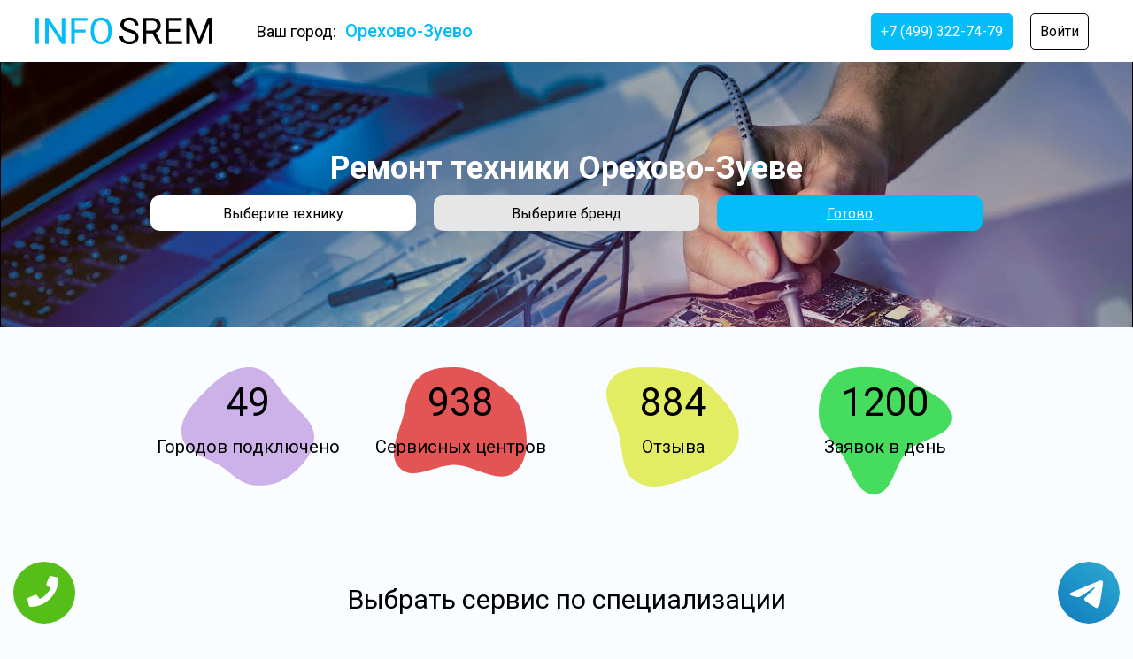

--- FILE ---
content_type: text/html; charset=UTF-8
request_url: https://orehovo-zuevo.info-srem.ru/
body_size: 18729
content:
<!DOCTYPE html>
<html lang="ru">
<head>
    <meta charset="UTF-8">
    <meta http-equiv="X-UA-Compatible" content="IE=edge">
    <meta name="viewport" content="width=device-width, initial-scale=1.0">
    <title>Сервисные центры по ремонту техники Орехово-Зуеве</title>
    <meta name="description" content="Множество сервисных центров Орехово-Зуеве готовы предложить вам свои услуги по ремонту техники">
    <meta property="og:site_name" content="Ремонт техники Орехово-Зуеве">
    <link rel="canonical" href="https://orehovo-zuevo.info-srem.ru/"/>
    <link rel="stylesheet" href="./../css/header.css">
    <link rel="stylesheet" href="./../css/index.css">
    <link rel="stylesheet" href="./../css/footer.css">
    <link rel="icon" href="./../favicon.png" type="image/x-icon">
    <script src="https://code.jquery.com/jquery-3.6.0.min.js" integrity="sha256-/xUj+3OJU5yExlq6GSYGSHk7tPXikynS7ogEvDej/m4=" crossorigin="anonymous"></script>
    <script src="https://api-maps.yandex.ru/2.1/?lang=ru_RU" type="text/javascript"></script>
    <script src="https://cdn.jsdelivr.net/npm/jquery.maskedinput@1.4.1/src/jquery.maskedinput.min.js" type="text/javascript"></script>
    <meta name="google-site-verification" content="GzeYam00W7CLU9LiX4oOE1pYccg7zZfNN9kztaCR1dQ" />

<!-- Yandex.Metrika counter -->
<script type="text/javascript">
    (function(m,e,t,r,i,k,a){
        m[i]=m[i]||function(){(m[i].a=m[i].a||[]).push(arguments)};
        m[i].l=1*new Date();
        for (var j = 0; j < document.scripts.length; j++) {if (document.scripts[j].src === r) { return; }}
        k=e.createElement(t),a=e.getElementsByTagName(t)[0],k.async=1,k.src=r,a.parentNode.insertBefore(k,a)
    })(window, document,'script','https://mc.yandex.ru/metrika/tag.js?id=103821320', 'ym');

    ym(103821320, 'init', {ssr:true, webvisor:true, clickmap:true, ecommerce:"dataLayer", accurateTrackBounce:true, trackLinks:true});
</script>
<noscript><div><img src="https://mc.yandex.ru/watch/103821320" style="position:absolute; left:-9999px;" alt="" /></div></noscript>
<!-- /Yandex.Metrika counter -->


 
    
    <meta name="yandex-verification" content="8d32cd3cc44ff9f0" />
</head>
<body>
    <div class="tel-buttons">				
	<a href="tel:+74993227479" class="tel-buttons__btn">				
		<svg aria-hidden="true" focusable="false" data-prefix="fas" data-icon="phone" role="img" xmlns="http://www.w3.org/2000/svg" viewBox="0 0 512 512" class="tel-buttons__icon">			
			<path fill="currentColor" d="M493.4 24.6l-104-24c-11.3-2.6-22.9 3.3-27.5 13.9l-48 112c-4.2 9.8-1.4 21.3 6.9 28l60.6 49.6c-36 76.7-98.9 140.5-177.2 177.2l-49.6-60.6c-6.8-8.3-18.2-11.1-28-6.9l-112 48C3.9 366.5-2 378.1.6 389.4l24 104C27.1 504.2 36.7 512 48 512c256.1 0 464-207.5 464-464 0-11.2-7.7-20.9-18.6-23.4z" class=""></path>		
		</svg>			
	</a>				
	<a href="https://t.me/AuthorizedSC" class="tel-buttons__btn tel-buttons__btn--tel">				
		<svg xmlns="http://www.w3.org/2000/svg" data-name="Layer 1" width="70" height="70" viewBox="0 0 33 33"><defs><linearGradient id="a" x1="6.15" x2="26.78" y1="29.42" y2="3.67" gradientUnits="userSpaceOnUse"><stop offset="0" stop-color="#1482c0"/><stop offset="1" stop-color="#29a4d0"/></linearGradient></defs><path d="M16.5 0C25.61 0 33 7.39 33 16.5S25.61 33 16.5 33 0 25.61 0 16.5 7.39 0 16.5 0Zm5.69 23.23c.3-.93 1.73-10.21 1.9-12.04.05-.55-.12-.92-.46-1.09-.41-.2-1.03-.1-1.74.16-.98.35-13.47 5.66-14.19 5.96-.68.29-1.33.61-1.33 1.07 0 .32.19.5.72.69.55.2 1.93.61 2.75.84.79.22 1.68.03 2.18-.28.53-.33 6.68-4.44 7.12-4.8.44-.36.79.1.43.46-.36.36-4.58 4.45-5.13 5.02-.68.69-.2 1.4.26 1.69.52.33 4.24 2.82 4.8 3.22.56.4 1.13.58 1.65.58s.79-.69 1.05-1.48Z" style="fill:url(#a);stroke-width:0"/></svg>			
	</a>				
</div>	
    <header class="site-header">
    <div class="site-header__container">
        <div class="site-header__first-block">
            <a href="https://info-srem.ru" class="site-header__logo-block">
                <img src="./../../src/img/logo.svg" alt="" class="site-header__logo">
            </a>
            <span class="site-header__city-block" id="cities-button" data-state="close">
                Ваш город: 
                <p class="site-header__city-name">
                    Орехово-Зуево                </p>
            </span>
        </div>
        <nav class="site-header__nav">
            <ul class="site-header__menu">
                <li class="site-header__menu-item">
                    <a href="tel:+74993227479" class="site-header__menu-link site-header__menu-link_extra modal-button" data-block="consul-block">
                        +7 (499) 322-74-79
                    </a>
                </li>
                                                <li class="site-header__menu-item">
                    <a class="site-header__menu-link" id="auth-button">
                        Войти
                    </a>
                </li>
                                            </ul>
        </nav>
    </div>
</header>

<div class="auth-section" id="auth-section">
        <div class="auth-section__auth-block">
            <div class="auth-section__close-button" id="auth-close">
                <svg xmlns="http://www.w3.org/2000/svg" width="24px" height="24px" viewBox="0 0 24 24">
                    <path d="M13.41 12l4.3-4.29a1 1 0 1 0-1.42-1.42L12 10.59l-4.29-4.3a1 1 0 0 0-1.42 1.42l4.3 4.29-4.3 4.29a1 1 0 0 0 0 1.42 1 1 0 0 0 1.42 0l4.29-4.3 4.29 4.3a1 1 0 0 0 1.42 0 1 1 0 0 0 0-1.42z"/>
                </svg>
            </div>
            <div class="auth-section__toggles-container">
                <p class="auth-section__toggle auth-section__toggle_active">
                    Вход
                </p>
                <p class="auth-section__toggle">
                    Регистрация
                </p>
            </div>
            <div class="auth-section__forms-container">
                <form class="auth-section__form" id="enter-form">
                    <h3 class="auth-section__form-header">
                        Вход в личный кабинет
                    </h3>
                    <div class="auth-section__inputs-container">
                        <input type="text" name="enter-login" placeholder="Введите почту" class="auth-section__input">
                        <input type="text" name="enter-password" placeholder="Введите пароль" class="auth-section__input">
                        <p class="auth-section__error" id="enter-error">

                        </p>
                    </div>
                    <a id="enter-button" class="auth-section__button">
                        Войти
                    </a>
                </form>
            </div>
            <div class="auth-section__forms-container">
                <form class="auth-section__form" id="reg-form">
                    <h3 class="auth-section__form-header">
                        Регистрация
                    </h3>
                    <div class="auth-section__inputs-container">
                        <input type="text" name="reg-login" placeholder="Придумайте логин" class="auth-section__input">
                        <input type="text" name="reg-name" placeholder="Ваше имя" class="auth-section__input">
                        <input type="text" name="reg-phone" placeholder="Номер телефона" class="auth-section__input phone-input">
                        <input type="text" name="reg-email" placeholder="Электронная почта" class="auth-section__input">
                        <input type="text" name="reg-password" placeholder="Придумайте пароль" class="auth-section__input">
                        <p class="auth-section__error" id="reg-error">

                        </p>
                    </div>
                    <a class="auth-section__button" id="reg-button">
                        Далее
                    </a>
                </form>
            </div>
        </div>
    </div>

    <div class="modals-block" id="modals-block">
        <div class="modals-block__container">
            <div class="modals-block__modal-block" id="consul-block">
                <div class="modals-block__close-button close-modal" data-block="consul-block">
                    <svg xmlns="http://www.w3.org/2000/svg" width="24px" height="24px" viewBox="0 0 24 24">
                        <path d="M13.41 12l4.3-4.29a1 1 0 1 0-1.42-1.42L12 10.59l-4.29-4.3a1 1 0 0 0-1.42 1.42l4.3 4.29-4.3 4.29a1 1 0 0 0 0 1.42 1 1 0 0 0 1.42 0l4.29-4.3 4.29 4.3a1 1 0 0 0 1.42 0 1 1 0 0 0 0-1.42z"/>
                    </svg>
                </div>
                <p class="modals-block__modal-header">
                    Получить консультацию
                </p>
                <form id="consul-form" class="modals-block__form">
                    <input type="text" name="consul-name" class="modals-block__input" placeholder="Введите имя">
                    <input type="text" name="consul-phone" class="modals-block__input phone-input" placeholder="Введите телефон">
                    <a id="consul-button" class="modals-block__form-button">
                        Готово
                    </a>
                    <p id="consul-error" class="modals-block__error">
                        
                    </p>
                </form>
            </div>
            <div class="modals-block__modal-block" id="req-block">
                <div class="modals-block__close-button close-modal" data-block="req-block">
                    <svg xmlns="http://www.w3.org/2000/svg" width="24px" height="24px" viewBox="0 0 24 24">
                        <path d="M13.41 12l4.3-4.29a1 1 0 1 0-1.42-1.42L12 10.59l-4.29-4.3a1 1 0 0 0-1.42 1.42l4.3 4.29-4.3 4.29a1 1 0 0 0 0 1.42 1 1 0 0 0 1.42 0l4.29-4.3 4.29 4.3a1 1 0 0 0 1.42 0 1 1 0 0 0 0-1.42z"/>
                    </svg>
                </div>
                <p class="modals-block__modal-header">
                    Оставить заявку
                </p>
                <form id="req-form" class="modals-block__form">
                    <input type="text" name="req-name" class="modals-block__input" placeholder="Введите имя">
                    <input type="text" name="req-phone" class="modals-block__input phone-input" placeholder="Введите телефон">
                    <input type="hidden" id="req-id" name="req-id" value="">
                    <a id="req-button" class="modals-block__form-button">
                        Готово
                    </a>
                    <p id="req-error" class="modals-block__error">
                        
                    </p>
                </form>
            </div>
        </div>
    </div>

    <div class="cities-block" id="cities-block">
        <div class="cities-block__container">
            <p class="cities-block__header">
                Выберите ваш город
            </p>
            <input placeholder="Начните вводить для поиска" type="text" id="search-city" class="cities-block__search-bar">
            <div class="cities-block__cities-container">
                            <a href="https://info-srem.ru" class="cities-block__city">
                    <p data-value="Москва" class="cities-block__city-name">
                        Москва                    </p>
                </a>
                            <a href="https://piter.info-srem.ru" class="cities-block__city">
                    <p data-value="Питер" class="cities-block__city-name">
                        Питер                    </p>
                </a>
                            <a href="https://istra.info-srem.ru" class="cities-block__city">
                    <p data-value="Истра" class="cities-block__city-name">
                        Истра                    </p>
                </a>
                            <a href="https://aprelevka.info-srem.ru" class="cities-block__city">
                    <p data-value="Апрелевка" class="cities-block__city-name">
                        Апрелевка                    </p>
                </a>
                            <a href="https://balashiha.info-srem.ru" class="cities-block__city">
                    <p data-value="Балашиха" class="cities-block__city-name">
                        Балашиха                    </p>
                </a>
                            <a href="https://bronnitsy.info-srem.ru" class="cities-block__city">
                    <p data-value="Бронницы" class="cities-block__city-name">
                        Бронницы                    </p>
                </a>
                            <a href="https://chehov.info-srem.ru" class="cities-block__city">
                    <p data-value="Чехов" class="cities-block__city-name">
                        Чехов                    </p>
                </a>
                            <a href="https://dedovsk.info-srem.ru" class="cities-block__city">
                    <p data-value="Дедовск" class="cities-block__city-name">
                        Дедовск                    </p>
                </a>
                            <a href="https://dmitrov.info-srem.ru" class="cities-block__city">
                    <p data-value="Дмитров" class="cities-block__city-name">
                        Дмитров                    </p>
                </a>
                            <a href="https://dolgoprudnyj.info-srem.ru" class="cities-block__city">
                    <p data-value="Долгопрудный" class="cities-block__city-name">
                        Долгопрудный                    </p>
                </a>
                            <a href="https://domodedovo.info-srem.ru" class="cities-block__city">
                    <p data-value="Домодедово" class="cities-block__city-name">
                        Домодедово                    </p>
                </a>
                            <a href="https://dzerzhinskij.info-srem.ru" class="cities-block__city">
                    <p data-value="Дзержинский" class="cities-block__city-name">
                        Дзержинский                    </p>
                </a>
                            <a href="https://elektrostal.info-srem.ru" class="cities-block__city">
                    <p data-value="Электросталь" class="cities-block__city-name">
                        Электросталь                    </p>
                </a>
                            <a href="https://fryazino.info-srem.ru" class="cities-block__city">
                    <p data-value="Фрязино" class="cities-block__city-name">
                        Фрязино                    </p>
                </a>
                            <a href="https://himki.info-srem.ru" class="cities-block__city">
                    <p data-value="Химки" class="cities-block__city-name">
                        Химки                    </p>
                </a>
                            <a href="https://ivanteevka.info-srem.ru" class="cities-block__city">
                    <p data-value="Ивантеевка" class="cities-block__city-name">
                        Ивантеевка                    </p>
                </a>
                            <a href="https://kashira.info-srem.ru" class="cities-block__city">
                    <p data-value="Кашира" class="cities-block__city-name">
                        Кашира                    </p>
                </a>
                            <a href="https://klin.info-srem.ru" class="cities-block__city">
                    <p data-value="Клин" class="cities-block__city-name">
                        Клин                    </p>
                </a>
                            <a href="https://korolev.info-srem.ru" class="cities-block__city">
                    <p data-value="Королёв" class="cities-block__city-name">
                        Королёв                    </p>
                </a>
                            <a href="https://krasnogorsk.info-srem.ru" class="cities-block__city">
                    <p data-value="Красногорск" class="cities-block__city-name">
                        Красногорск                    </p>
                </a>
                            <a href="https://kubinka.info-srem.ru" class="cities-block__city">
                    <p data-value="Кубинка" class="cities-block__city-name">
                        Кубинка                    </p>
                </a>
                            <a href="https://lobnya.info-srem.ru" class="cities-block__city">
                    <p data-value="Лобня" class="cities-block__city-name">
                        Лобня                    </p>
                </a>
                            <a href="https://lyubertsy.info-srem.ru" class="cities-block__city">
                    <p data-value="Люберцы" class="cities-block__city-name">
                        Люберцы                    </p>
                </a>
                            <a href="https://malahovka.info-srem.ru" class="cities-block__city">
                    <p data-value="Малаховка" class="cities-block__city-name">
                        Малаховка                    </p>
                </a>
                            <a href="https://mozhajsk.info-srem.ru" class="cities-block__city">
                    <p data-value="Можайск" class="cities-block__city-name">
                        Можайск                    </p>
                </a>
                            <a href="https://mytischi.info-srem.ru" class="cities-block__city">
                    <p data-value="Мытищи" class="cities-block__city-name">
                        Мытищи                    </p>
                </a>
                            <a href="https://nahabino.info-srem.ru" class="cities-block__city">
                    <p data-value="Нахабино" class="cities-block__city-name">
                        Нахабино                    </p>
                </a>
                            <a href="https://naro-fominsk.info-srem.ru" class="cities-block__city">
                    <p data-value="Наро-Фоминск" class="cities-block__city-name">
                        Наро-Фоминск                    </p>
                </a>
                            <a href="https://noginsk.info-srem.ru" class="cities-block__city">
                    <p data-value="Ногинск" class="cities-block__city-name">
                        Ногинск                    </p>
                </a>
                            <a href="https://odintsovo.info-srem.ru" class="cities-block__city">
                    <p data-value="Одинцово" class="cities-block__city-name">
                        Одинцово                    </p>
                </a>
                            <a href="https://orehovo-zuevo.info-srem.ru" class="cities-block__city">
                    <p data-value="Орехово-Зуево" class="cities-block__city-name">
                        Орехово-Зуево                    </p>
                </a>
                            <a href="https://podolsk.info-srem.ru" class="cities-block__city">
                    <p data-value="Подольск" class="cities-block__city-name">
                        Подольск                    </p>
                </a>
                            <a href="https://pushkino.info-srem.ru" class="cities-block__city">
                    <p data-value="Пушкино" class="cities-block__city-name">
                        Пушкино                    </p>
                </a>
                            <a href="https://ramenskoe.info-srem.ru" class="cities-block__city">
                    <p data-value="Раменское" class="cities-block__city-name">
                        Раменское                    </p>
                </a>
                            <a href="https://reutov.info-srem.ru" class="cities-block__city">
                    <p data-value="Реутов" class="cities-block__city-name">
                        Реутов                    </p>
                </a>
                            <a href="https://ruza.info-srem.ru" class="cities-block__city">
                    <p data-value="Руза" class="cities-block__city-name">
                        Руза                    </p>
                </a>
                            <a href="https://sergiev-posad.info-srem.ru" class="cities-block__city">
                    <p data-value="Сергиев Посад" class="cities-block__city-name">
                        Сергиев Посад                    </p>
                </a>
                            <a href="https://serpuhov.info-srem.ru" class="cities-block__city">
                    <p data-value="Серпухов" class="cities-block__city-name">
                        Серпухов                    </p>
                </a>
                            <a href="https://scherbinka.info-srem.ru" class="cities-block__city">
                    <p data-value="Щербинка" class="cities-block__city-name">
                        Щербинка                    </p>
                </a>
                            <a href="https://schelkovo.info-srem.ru" class="cities-block__city">
                    <p data-value="Щелково" class="cities-block__city-name">
                        Щелково                    </p>
                </a>
                            <a href="https://solnechnogorsk.info-srem.ru" class="cities-block__city">
                    <p data-value="Солнечногорск" class="cities-block__city-name">
                        Солнечногорск                    </p>
                </a>
                            <a href="https://troitsk.info-srem.ru" class="cities-block__city">
                    <p data-value="Троицк" class="cities-block__city-name">
                        Троицк                    </p>
                </a>
                            <a href="https://vidnoe.info-srem.ru" class="cities-block__city">
                    <p data-value="Видное" class="cities-block__city-name">
                        Видное                    </p>
                </a>
                            <a href="https://volokolamsk.info-srem.ru" class="cities-block__city">
                    <p data-value="Волоколамск" class="cities-block__city-name">
                        Волоколамск                    </p>
                </a>
                            <a href="https://voskresensk.info-srem.ru" class="cities-block__city">
                    <p data-value="Воскресенск" class="cities-block__city-name">
                        Воскресенск                    </p>
                </a>
                            <a href="https://zelenograd.info-srem.ru" class="cities-block__city">
                    <p data-value="Зеленоград" class="cities-block__city-name">
                        Зеленоград                    </p>
                </a>
                            <a href="https://zheleznodorozhnyj.info-srem.ru" class="cities-block__city">
                    <p data-value="Железнодорожный" class="cities-block__city-name">
                        Железнодорожный                    </p>
                </a>
                            <a href="https://zhukovskij.info-srem.ru" class="cities-block__city">
                    <p data-value="Жуковский" class="cities-block__city-name">
                        Жуковский                    </p>
                </a>
                            <a href="https://zvenigorod.info-srem.ru" class="cities-block__city">
                    <p data-value="Звенигород" class="cities-block__city-name">
                        Звенигород                    </p>
                </a>
                        </div>
            <a class="cities-block__close-button" id="close-cities-block">
                Закрыть
            </a>
        </div>
    </div>

    <!-- <script src="./scripts/header.js"></script> -->
<script src="https://cdn.jsdelivr.net/npm/jquery.maskedinput@1.4.1/src/jquery.maskedinput.min.js" type="text/javascript"></script>

    <script async>
        var seacrhBar = document.getElementById('search-city');
        var cities = document.querySelectorAll('a.cities-block__city');
        seacrhBar.oninput = function(){
            seacrhBarValue = seacrhBar.value; 
            seacrhBarValue = seacrhBarValue.toUpperCase();
            for(i=0;i<cities.length;i++){
                cityValue = cities[i].querySelector('p.cities-block__city-name').getAttribute('data-value').toUpperCase();
                // console.log(brandCatsValue);
                if(cityValue.indexOf(seacrhBarValue) != -1){
                    cities[i].style.display = 'flex';
                }else{
                    cities[i].style.display = 'none';
                }
            }
        }


        /////////////////SHOW-MODAL////////////////////
        $('.modal-button').on('click', function(){
            let modalBlock = this.getAttribute('data-block');
            $('#modals-block').css('display', 'flex');
            $('#'+modalBlock).css('display', 'flex');
            let modalWidth = document.body.clientWidth;
            $('#modals-block').css('top', window.scrollY + 'px');
            document.body.style.overflowY = 'hidden';
            document.body.style.paddingRight = document.body.clientWidth - modalWidth+'px';
        })

        $('.close-modal').on('click', function(){
            let modalBlock = this.getAttribute('data-block');
            $('#modals-block').css('display', 'none');
            $('#'+modalBlock).css('display', 'none');
            document.body.style.overflowY = 'scroll';
            document.body.style.paddingRight = '0px';
        })

        $('.phone-input').mask('+7 (999) 999-99-99');
        let isOnline = 0;

        if(isOnline != 1){
            var authBtn = document.getElementById('auth-button');
            var authSection = document.getElementById('auth-section');
            var closeAuth = document.getElementById('auth-close');
            var modalWidth = document.body.clientWidth;

            authBtn.addEventListener('click', function(){
                authSection.style.display = 'flex';
                authSection.style.top = window.scrollY + 'px';
                document.body.style.overflowY = 'hidden';
                document.body.style.paddingRight = document.body.clientWidth - modalWidth+'px';
            })

            closeAuth.addEventListener('click', function(){
                authSection.style.display = 'none';
                document.body.style.overflowY = 'auto';
                document.body.style.paddingRight = '0px';
            })

            //////////////AUTH-FORMS-TOOGLES////////////////
            var formsTgls = document.querySelectorAll('p.auth-section__toggle');
            var formsDiv = document.querySelectorAll('div.auth-section__forms-container');

            for(i=0;i<formsTgls.length;i++){
                formsDiv[i].setAttribute('id', i);
                formsTgls[i].setAttribute('id', i);
                formsDiv[1].style.display = 'none';
                formsTgls[i].addEventListener('click', function(){
                    var id = this.getAttribute('id');
                    formsTgls[id].classList.add('auth-section__toggle_active');
                    formsDiv[id].style.display = 'flex';
                    for(i=0;i<formsTgls.length;i++){
                        if(i!=id){
                            formsDiv[i].style.display = 'none';
                            formsTgls[i].classList.remove('auth-section__toggle_active');
                        }
                    }
                })
            }
        }

        ////////////////AUTH-ERROR////////////////
        var errorField = document.getElementById('auth-error');

        function setError(error){
            errorField.innerText = error;
        }

        $('#cities-button').on('click', function(){
            $('body').css('overflow', 'hidden');
            $('#cities-block').fadeIn().css('display', 'flex');
        })
        
        $('#close-cities-block').on('click', function(){
            $('body').css('overflow', 'auto');
            $('#cities-block').fadeOut();
        })

        ////////////////REG-FORM//////////////////////////
        $('#reg-button').on('click', function(){
            var formName = 'reg-form';
            var form = $('#reg-form').serialize();
            $.ajax({
                url: './../../handlers/reg.php',
                method: 'post',
                dataType: 'html',
                data: form,
                success: function(data){
                    $('#reg-error').html(data);
                    $("#"+formName)[0].reset();
                    if(data == 'Регистрация прошла успешно'){
                        window.location.reload();
                    }
                }
            });
        })


        ////////////////ENTER-FORM//////////////////////////
        $('#enter-button').on('click', function(){
            var formName = 'enter-form';
            var form = $('#enter-form').serialize();
            $.ajax({
                url: './../../handlers/enter.php',
                method: 'post',
                dataType: 'html',
                data: form,
                success: function(data){
                    // console.log(data);
                    $('#enter-error').html(data);
                    $("#"+formName)[0].reset();
                    if(data == 'Юзер найден'){
                        window.location.reload();
                    }
                }
            });
        })

    ////////////////EXIT//////////////////////////
    $('#exit-button').on('click', function(){
        $.ajax({
            url: './../../handlers/exit.php',
            method: 'post',
            dataType: 'html',
            success: function(data){
                window.location.href = '/';
                // window.loca
            }
        });
    })

    ////////////////SEND-CONSUL//////////////////////////
    $('#consul-button').on('click', function(){
        var formName = 'consul-form';
        var form = $('#'+formName).serialize();
        $.ajax({
            url: './../handlers/send-consul.php',
            method: 'post',
            dataType: 'html',
            data: form,
            success: function(data){
                $('#consul-error').html(data);
                $('#consul-error').delay(600).fadeOut('slow', function(){
                    $('#consul-error').html('');
                });
                $('#consul-error').fadeIn('slow');
                if(data == 'Заявка отправлена' || data == 'Вы уже оставляли заявку'){
                    $("#"+formName)[0].reset();
                }
            }
        });
    })

    ////////////////SEND-req//////////////////////////
    $('#req-button').on('click', function(){
        // alert()
        var formName = 'req-form';
        var form = $('#'+formName).serialize();
        $.ajax({
            url: './../handlers/send-request.php',
            method: 'post',
            dataType: 'html',
            data: form,
            success: function(data){
                $('#req-error').html(data);
                $('#req-error').delay(600).fadeOut('slow', function(){
                    $('#req-error').html('');
                });
                $('#req-error').fadeIn('slow');
                if(data == 'Заявка отправлена' || data == 'Вы уже оставляли заявку'){
                    $("#"+formName)[0].reset();
                }
            }
        });
    })
    </script>            <section class="main-section">
        <div class="main-section__cover"></div>
        <div class="main-section__container">
            <h1 class="main-section__header">
                Ремонт техники Орехово-Зуеве            </h1>
            <div class="main-section__sort-container">
                <div class="main-section__sort-block">
                    <p data-value="Выберите технику" data-state="close" class="main-section__sort-first-item" id="sort-cats">
                        Выберите технику
                    </p>
                    <ul class="main-section__sort-menu">
                                                <li data-value="Ремонт телевизоров" class="main-section__sort-menu-item sort-cat-item">
                            Ремонт телевизоров                        </li>
                                                <li data-value="Ремонт ноутбуков" class="main-section__sort-menu-item sort-cat-item">
                            Ремонт ноутбуков                        </li>
                                                <li data-value="Ремонт компьютеров" class="main-section__sort-menu-item sort-cat-item">
                            Ремонт компьютеров                        </li>
                                                <li data-value="Ремонт моноблоков" class="main-section__sort-menu-item sort-cat-item">
                            Ремонт моноблоков                        </li>
                                                <li data-value="Ремонт видеокарт" class="main-section__sort-menu-item sort-cat-item">
                            Ремонт видеокарт                        </li>
                                                <li data-value="Восстановление данных" class="main-section__sort-menu-item sort-cat-item">
                            Восстановление данных                        </li>
                                                <li data-value="Ремонт материнских плат" class="main-section__sort-menu-item sort-cat-item">
                            Ремонт материнских плат                        </li>
                                                <li data-value="Ремонт ИБП" class="main-section__sort-menu-item sort-cat-item">
                            Ремонт ИБП                        </li>
                                                <li data-value="Ремонт серверов" class="main-section__sort-menu-item sort-cat-item">
                            Ремонт серверов                        </li>
                                                <li data-value="Ремонт принтеров" class="main-section__sort-menu-item sort-cat-item">
                            Ремонт принтеров                        </li>
                                                <li data-value="Ремонт МФУ" class="main-section__sort-menu-item sort-cat-item">
                            Ремонт МФУ                        </li>
                                                <li data-value="Ремонт сканеров" class="main-section__sort-menu-item sort-cat-item">
                            Ремонт сканеров                        </li>
                                                <li data-value="Ремонт плоттеров" class="main-section__sort-menu-item sort-cat-item">
                            Ремонт плоттеров                        </li>
                                                <li data-value="Ремонт фотопринтеров" class="main-section__sort-menu-item sort-cat-item">
                            Ремонт фотопринтеров                        </li>
                                                <li data-value="Заправка картриджей" class="main-section__sort-menu-item sort-cat-item">
                            Заправка картриджей                        </li>
                                                <li data-value="Ремонт кассовых аппаратов" class="main-section__sort-menu-item sort-cat-item">
                            Ремонт кассовых аппаратов                        </li>
                                                <li data-value="Ремонт банковского оборудования" class="main-section__sort-menu-item sort-cat-item">
                            Ремонт банковского оборудования                        </li>
                                                <li data-value="Ремонт посудомоечных машин" class="main-section__sort-menu-item sort-cat-item">
                            Ремонт посудомоечных машин                        </li>
                                                <li data-value="Ремонт холодильников" class="main-section__sort-menu-item sort-cat-item">
                            Ремонт холодильников                        </li>
                                                <li data-value="Ремонт стиральных машин" class="main-section__sort-menu-item sort-cat-item">
                            Ремонт стиральных машин                        </li>
                                                <li data-value="Ремонт сушильных машин" class="main-section__sort-menu-item sort-cat-item">
                            Ремонт сушильных машин                        </li>
                                                <li data-value="Ремонт варочных панелей" class="main-section__sort-menu-item sort-cat-item">
                            Ремонт варочных панелей                        </li>
                                                <li data-value="Ремонт духовых шкафов" class="main-section__sort-menu-item sort-cat-item">
                            Ремонт духовых шкафов                        </li>
                                                <li data-value="Ремонт газовых плит" class="main-section__sort-menu-item sort-cat-item">
                            Ремонт газовых плит                        </li>
                                                <li data-value="Ремонт электроплит" class="main-section__sort-menu-item sort-cat-item">
                            Ремонт электроплит                        </li>
                                                <li data-value="Ремонт вытяжек" class="main-section__sort-menu-item sort-cat-item">
                            Ремонт вытяжек                        </li>
                                                <li data-value="Ремонт промышленных холодильников" class="main-section__sort-menu-item sort-cat-item">
                            Ремонт промышленных холодильников                        </li>
                                                <li data-value="Ремонт фризеров" class="main-section__sort-menu-item sort-cat-item">
                            Ремонт фризеров                        </li>
                                                <li data-value="Ремонт морозильных камер" class="main-section__sort-menu-item sort-cat-item">
                            Ремонт морозильных камер                        </li>
                                                <li data-value="Ремонт льдогенераторов" class="main-section__sort-menu-item sort-cat-item">
                            Ремонт льдогенераторов                        </li>
                                                <li data-value="Ремонт пароконвектоматов" class="main-section__sort-menu-item sort-cat-item">
                            Ремонт пароконвектоматов                        </li>
                                                <li data-value="Ремонт пылесосов" class="main-section__sort-menu-item sort-cat-item">
                            Ремонт пылесосов                        </li>
                                                <li data-value="Ремонт робот-пылесосов" class="main-section__sort-menu-item sort-cat-item">
                            Ремонт робот-пылесосов                        </li>
                                                <li data-value="Ремонт микроволновок" class="main-section__sort-menu-item sort-cat-item">
                            Ремонт микроволновок                        </li>
                                                <li data-value="Ремонт швейных машин" class="main-section__sort-menu-item sort-cat-item">
                            Ремонт швейных машин                        </li>
                                                <li data-value="Ремонт утюгов" class="main-section__sort-menu-item sort-cat-item">
                            Ремонт утюгов                        </li>
                                                <li data-value="Ремонт парогенераторов" class="main-section__sort-menu-item sort-cat-item">
                            Ремонт парогенераторов                        </li>
                                                <li data-value="Ремонт гладильных систем" class="main-section__sort-menu-item sort-cat-item">
                            Ремонт гладильных систем                        </li>
                                                <li data-value="Ремонт кофемашин" class="main-section__sort-menu-item sort-cat-item">
                            Ремонт кофемашин                        </li>
                                                <li data-value="Ремонт кофемолок" class="main-section__sort-menu-item sort-cat-item">
                            Ремонт кофемолок                        </li>
                                                <li data-value="Ремонт кофеварок" class="main-section__sort-menu-item sort-cat-item">
                            Ремонт кофеварок                        </li>
                                                <li data-value="Ремонт мясорубок" class="main-section__sort-menu-item sort-cat-item">
                            Ремонт мясорубок                        </li>
                                                <li data-value="Ремонт кухонных комбайнов" class="main-section__sort-menu-item sort-cat-item">
                            Ремонт кухонных комбайнов                        </li>
                                                <li data-value="Ремонт мультиварок" class="main-section__sort-menu-item sort-cat-item">
                            Ремонт мультиварок                        </li>
                                                <li data-value="Ремонт чайников" class="main-section__sort-menu-item sort-cat-item">
                            Ремонт чайников                        </li>
                                                <li data-value="Ремонт термопотов" class="main-section__sort-menu-item sort-cat-item">
                            Ремонт термопотов                        </li>
                                                <li data-value="Ремонт миксеров" class="main-section__sort-menu-item sort-cat-item">
                            Ремонт миксеров                        </li>
                                                <li data-value="Ремонт соковыжималок" class="main-section__sort-menu-item sort-cat-item">
                            Ремонт соковыжималок                        </li>
                                                <li data-value="Ремонт блендеров" class="main-section__sort-menu-item sort-cat-item">
                            Ремонт блендеров                        </li>
                                                <li data-value="Ремонт хлебопечек" class="main-section__sort-menu-item sort-cat-item">
                            Ремонт хлебопечек                        </li>
                                                <li data-value="Ремонт пароварок" class="main-section__sort-menu-item sort-cat-item">
                            Ремонт пароварок                        </li>
                                                <li data-value="Ремонт сушилок для рук" class="main-section__sort-menu-item sort-cat-item">
                            Ремонт сушилок для рук                        </li>
                                                <li data-value="Ремонт фритюрниц" class="main-section__sort-menu-item sort-cat-item">
                            Ремонт фритюрниц                        </li>
                                                <li data-value="Ремонт аэрогрилей" class="main-section__sort-menu-item sort-cat-item">
                            Ремонт аэрогрилей                        </li>
                                                <li data-value="Ремонт тостеров" class="main-section__sort-menu-item sort-cat-item">
                            Ремонт тостеров                        </li>
                                                <li data-value="Ремонт диспенсеров" class="main-section__sort-menu-item sort-cat-item">
                            Ремонт диспенсеров                        </li>
                                                <li data-value="Ремонт массажных кресел" class="main-section__sort-menu-item sort-cat-item">
                            Ремонт массажных кресел                        </li>
                                                <li data-value="Ремонт клинингового оборудования" class="main-section__sort-menu-item sort-cat-item">
                            Ремонт клинингового оборудования                        </li>
                                                <li data-value="Ремонт измельчителей пищевых отходов" class="main-section__sort-menu-item sort-cat-item">
                            Ремонт измельчителей пищевых отходов                        </li>
                                                <li data-value="Ремонт Sony PlayStation" class="main-section__sort-menu-item sort-cat-item">
                            Ремонт Sony PlayStation                        </li>
                                                <li data-value="Ремонт XBOX" class="main-section__sort-menu-item sort-cat-item">
                            Ремонт XBOX                        </li>
                                                <li data-value="Ремонт Nintendo" class="main-section__sort-menu-item sort-cat-item">
                            Ремонт Nintendo                        </li>
                                                <li data-value="Ремонт телефонов" class="main-section__sort-menu-item sort-cat-item">
                            Ремонт телефонов                        </li>
                                                <li data-value="Ремонт смартфонов" class="main-section__sort-menu-item sort-cat-item">
                            Ремонт смартфонов                        </li>
                                                <li data-value="Ремонт планшетов" class="main-section__sort-menu-item sort-cat-item">
                            Ремонт планшетов                        </li>
                                                <li data-value="Ремонт фотоаппаратов" class="main-section__sort-menu-item sort-cat-item">
                            Ремонт фотоаппаратов                        </li>
                                                <li data-value="Ремонт видеокамер" class="main-section__sort-menu-item sort-cat-item">
                            Ремонт видеокамер                        </li>
                                                <li data-value="Ремонт квадрокоптеров" class="main-section__sort-menu-item sort-cat-item">
                            Ремонт квадрокоптеров                        </li>
                                                <li data-value="Ремонт домашних телефонов" class="main-section__sort-menu-item sort-cat-item">
                            Ремонт домашних телефонов                        </li>
                                                <li data-value="Ремонт электронных книг" class="main-section__sort-menu-item sort-cat-item">
                            Ремонт электронных книг                        </li>
                                                <li data-value="Ремонт проекторов" class="main-section__sort-menu-item sort-cat-item">
                            Ремонт проекторов                        </li>
                                                <li data-value="Ремонт смарт-часов" class="main-section__sort-menu-item sort-cat-item">
                            Ремонт смарт-часов                        </li>
                                                <li data-value="Ремонт видеорегистраторов" class="main-section__sort-menu-item sort-cat-item">
                            Ремонт видеорегистраторов                        </li>
                                                <li data-value="Ремонт электросамокатов" class="main-section__sort-menu-item sort-cat-item">
                            Ремонт электросамокатов                        </li>
                                                <li data-value="Ремонт гироскутеров" class="main-section__sort-menu-item sort-cat-item">
                            Ремонт гироскутеров                        </li>
                                                <li data-value="Ремонт моноколес" class="main-section__sort-menu-item sort-cat-item">
                            Ремонт моноколес                        </li>
                                                <li data-value="Ремонт электровелосипедов" class="main-section__sort-menu-item sort-cat-item">
                            Ремонт электровелосипедов                        </li>
                                                <li data-value="Ремонт электроскутеров" class="main-section__sort-menu-item sort-cat-item">
                            Ремонт электроскутеров                        </li>
                                                <li data-value="Ремонт электромобилей" class="main-section__sort-menu-item sort-cat-item">
                            Ремонт электромобилей                        </li>
                                                <li data-value="Ремонт электромотоциклов" class="main-section__sort-menu-item sort-cat-item">
                            Ремонт электромотоциклов                        </li>
                                                <li data-value="Ремонт кондиционеров" class="main-section__sort-menu-item sort-cat-item">
                            Ремонт кондиционеров                        </li>
                                                <li data-value="Ремонт чиллеров и фанкойлов" class="main-section__sort-menu-item sort-cat-item">
                            Ремонт чиллеров и фанкойлов                        </li>
                                                <li data-value="Ремонт тепловых пушек" class="main-section__sort-menu-item sort-cat-item">
                            Ремонт тепловых пушек                        </li>
                                                <li data-value="Ремонт газовых котлов" class="main-section__sort-menu-item sort-cat-item">
                            Ремонт газовых котлов                        </li>
                                                <li data-value="Ремонт увлажнителей воздуха" class="main-section__sort-menu-item sort-cat-item">
                            Ремонт увлажнителей воздуха                        </li>
                                                <li data-value="Ремонт очистителей воздуха" class="main-section__sort-menu-item sort-cat-item">
                            Ремонт очистителей воздуха                        </li>
                                                <li data-value="Ремонт водонагревателей" class="main-section__sort-menu-item sort-cat-item">
                            Ремонт водонагревателей                        </li>
                                                <li data-value="Ремонт ремонт насосов" class="main-section__sort-menu-item sort-cat-item">
                            Ремонт ремонт насосов                        </li>
                                                <li data-value="Ремонт компрессоров" class="main-section__sort-menu-item sort-cat-item">
                            Ремонт компрессоров                        </li>
                                                <li data-value="Ремонт электроинструментов" class="main-section__sort-menu-item sort-cat-item">
                            Ремонт электроинструментов                        </li>
                                                <li data-value="Ремонт генераторов" class="main-section__sort-menu-item sort-cat-item">
                            Ремонт генераторов                        </li>
                                                <li data-value="Ремонт дизельных генераторов" class="main-section__sort-menu-item sort-cat-item">
                            Ремонт дизельных генераторов                        </li>
                                                <li data-value="Ремонт сварочных аппаратов" class="main-section__sort-menu-item sort-cat-item">
                            Ремонт сварочных аппаратов                        </li>
                                                <li data-value="Ремонт стабилизаторов" class="main-section__sort-menu-item sort-cat-item">
                            Ремонт стабилизаторов                        </li>
                                                <li data-value="Ремонт двигателей" class="main-section__sort-menu-item sort-cat-item">
                            Ремонт двигателей                        </li>
                                                <li data-value="Ремонт квадроциклов" class="main-section__sort-menu-item sort-cat-item">
                            Ремонт квадроциклов                        </li>
                                                <li data-value="Ремонт мотоциклов" class="main-section__sort-menu-item sort-cat-item">
                            Ремонт мотоциклов                        </li>
                                                <li data-value="Ремонт снегоходов" class="main-section__sort-menu-item sort-cat-item">
                            Ремонт снегоходов                        </li>
                                                <li data-value="Ремонт лодочных моторов" class="main-section__sort-menu-item sort-cat-item">
                            Ремонт лодочных моторов                        </li>
                                                <li data-value="Ремонт мопедов" class="main-section__sort-menu-item sort-cat-item">
                            Ремонт мопедов                        </li>
                                                <li data-value="Ремонт скутеров" class="main-section__sort-menu-item sort-cat-item">
                            Ремонт скутеров                        </li>
                                                <li data-value="Ремонт гидроциклов" class="main-section__sort-menu-item sort-cat-item">
                            Ремонт гидроциклов                        </li>
                                                <li data-value="Ремонт багги" class="main-section__sort-menu-item sort-cat-item">
                            Ремонт багги                        </li>
                                                <li data-value="Ремонт трициклов" class="main-section__sort-menu-item sort-cat-item">
                            Ремонт трициклов                        </li>
                                                <li data-value="Ремонт мотобуров" class="main-section__sort-menu-item sort-cat-item">
                            Ремонт мотобуров                        </li>
                                                <li data-value="Ремонт питбайков" class="main-section__sort-menu-item sort-cat-item">
                            Ремонт питбайков                        </li>
                                                <li data-value="Ремонт мотобуксировщиков" class="main-section__sort-menu-item sort-cat-item">
                            Ремонт мотобуксировщиков                        </li>
                                                <li data-value="Ремонт наушников" class="main-section__sort-menu-item sort-cat-item">
                            Ремонт наушников                        </li>
                                                <li data-value="Ремонт колонок" class="main-section__sort-menu-item sort-cat-item">
                            Ремонт колонок                        </li>
                                                <li data-value="Ремонт сабвуферов" class="main-section__sort-menu-item sort-cat-item">
                            Ремонт сабвуферов                        </li>
                                                <li data-value="Ремонт домашних кинотеатров" class="main-section__sort-menu-item sort-cat-item">
                            Ремонт домашних кинотеатров                        </li>
                                                <li data-value="Ремонт караоке" class="main-section__sort-menu-item sort-cat-item">
                            Ремонт караоке                        </li>
                                                <li data-value="Ремонт усилителей" class="main-section__sort-menu-item sort-cat-item">
                            Ремонт усилителей                        </li>
                                                <li data-value="Ремонт газонокосилок" class="main-section__sort-menu-item sort-cat-item">
                            Ремонт газонокосилок                        </li>
                                                <li data-value="Ремонт бензопил" class="main-section__sort-menu-item sort-cat-item">
                            Ремонт бензопил                        </li>
                                                <li data-value="Ремонт аэраторов" class="main-section__sort-menu-item sort-cat-item">
                            Ремонт аэраторов                        </li>
                                                <li data-value="Ремонт триммеров" class="main-section__sort-menu-item sort-cat-item">
                            Ремонт триммеров                        </li>
                                                <li data-value="Ремонт мотокос" class="main-section__sort-menu-item sort-cat-item">
                            Ремонт мотокос                        </li>
                                                <li data-value="Ремонт электропил" class="main-section__sort-menu-item sort-cat-item">
                            Ремонт электропил                        </li>
                                                <li data-value="Ремонт кусторезов" class="main-section__sort-menu-item sort-cat-item">
                            Ремонт кусторезов                        </li>
                                                <li data-value="Ремонт воздуходувок" class="main-section__sort-menu-item sort-cat-item">
                            Ремонт воздуходувок                        </li>
                                                <li data-value="Ремонт измельчителей" class="main-section__sort-menu-item sort-cat-item">
                            Ремонт измельчителей                        </li>
                                                <li data-value="Ремонт садовых пылесосов" class="main-section__sort-menu-item sort-cat-item">
                            Ремонт садовых пылесосов                        </li>
                                                <li data-value="Ремонт культиваторов" class="main-section__sort-menu-item sort-cat-item">
                            Ремонт культиваторов                        </li>
                                                <li data-value="Ремонт мотоблоков" class="main-section__sort-menu-item sort-cat-item">
                            Ремонт мотоблоков                        </li>
                                                <li data-value="Ремонт мотокультваторов" class="main-section__sort-menu-item sort-cat-item">
                            Ремонт мотокультваторов                        </li>
                                                <li data-value="Ремонт снегоуборщиков" class="main-section__sort-menu-item sort-cat-item">
                            Ремонт снегоуборщиков                        </li>
                                                <li data-value="Ремонт мотоопрыскивателей" class="main-section__sort-menu-item sort-cat-item">
                            Ремонт мотоопрыскивателей                        </li>
                                                <li data-value="Ремонт мотопомп" class="main-section__sort-menu-item sort-cat-item">
                            Ремонт мотопомп                        </li>
                                                <li data-value="Ремонт насосов" class="main-section__sort-menu-item sort-cat-item">
                            Ремонт насосов                        </li>
                                                <li data-value="Ремонт насосных станций" class="main-section__sort-menu-item sort-cat-item">
                            Ремонт насосных станций                        </li>
                                                <li data-value="Ремонт бензорезов" class="main-section__sort-menu-item sort-cat-item">
                            Ремонт бензорезов                        </li>
                                                <li data-value="Ремонт виброплит" class="main-section__sort-menu-item sort-cat-item">
                            Ремонт виброплит                        </li>
                                                <li data-value="Ремонт садового трактора" class="main-section__sort-menu-item sort-cat-item">
                            Ремонт садового трактора                        </li>
                                                <li data-value="Ремонт бензиновых генераторов" class="main-section__sort-menu-item sort-cat-item">
                            Ремонт бензиновых генераторов                        </li>
                                                <li data-value="Ремонт подметательных машин" class="main-section__sort-menu-item sort-cat-item">
                            Ремонт подметательных машин                        </li>
                                                <li data-value="Ремонт дровоколов" class="main-section__sort-menu-item sort-cat-item">
                            Ремонт дровоколов                        </li>
                                                <li data-value="Ремонт мини-тракторов" class="main-section__sort-menu-item sort-cat-item">
                            Ремонт мини-тракторов                        </li>
                                                <li data-value="Ремонт вертикуттеров" class="main-section__sort-menu-item sort-cat-item">
                            Ремонт вертикуттеров                        </li>
                                                <li data-value="Ремонт акустических систем" class="main-section__sort-menu-item sort-cat-item">
                            Ремонт акустических систем                        </li>
                                                <li data-value="Ремонт синтезаторов" class="main-section__sort-menu-item sort-cat-item">
                            Ремонт синтезаторов                        </li>
                                                <li data-value="Ремонт диджейских пультов" class="main-section__sort-menu-item sort-cat-item">
                            Ремонт диджейских пультов                        </li>
                                                <li data-value="Ремонт наручных часов" class="main-section__sort-menu-item sort-cat-item">
                            Ремонт наручных часов                        </li>
                                                <li data-value="Ремонт настольных часов" class="main-section__sort-menu-item sort-cat-item">
                            Ремонт настольных часов                        </li>
                                                <li data-value="Ремонт напольных часов" class="main-section__sort-menu-item sort-cat-item">
                            Ремонт напольных часов                        </li>
                                                <li data-value="Ремонт настенных часов" class="main-section__sort-menu-item sort-cat-item">
                            Ремонт настенных часов                        </li>
                                                <li data-value="Ремонт фитнес браслетов" class="main-section__sort-menu-item sort-cat-item">
                            Ремонт фитнес браслетов                        </li>
                                                <li data-value="Ремонт машинок для стрижки" class="main-section__sort-menu-item sort-cat-item">
                            Ремонт машинок для стрижки                        </li>
                                                <li data-value="Ремонт фенов и стайлеров" class="main-section__sort-menu-item sort-cat-item">
                            Ремонт фенов и стайлеров                        </li>
                                                <li data-value="Ремонт эпиляторов" class="main-section__sort-menu-item sort-cat-item">
                            Ремонт эпиляторов                        </li>
                                                <li data-value="Ремонт электробритв" class="main-section__sort-menu-item sort-cat-item">
                            Ремонт электробритв                        </li>
                                                <li data-value="Ремонт ирригаторов" class="main-section__sort-menu-item sort-cat-item">
                            Ремонт ирригаторов                        </li>
                                                <li data-value="Ремонт аппаратов для маникюра" class="main-section__sort-menu-item sort-cat-item">
                            Ремонт аппаратов для маникюра                        </li>
                                                <li data-value="Ремонт мониторов" class="main-section__sort-menu-item sort-cat-item">
                            Ремонт мониторов                        </li>
                                                <li data-value="Ремонт газовых колонок" class="main-section__sort-menu-item sort-cat-item">
                            Ремонт газовых колонок                        </li>
                                                <li data-value="Ремонт iPhone" class="main-section__sort-menu-item sort-cat-item">
                            Ремонт iPhone                        </li>
                                                <li data-value="Ремонт винных шкафов" class="main-section__sort-menu-item sort-cat-item">
                            Ремонт винных шкафов                        </li>
                                                <li data-value="Ремонт AppleWatch" class="main-section__sort-menu-item sort-cat-item">
                            Ремонт AppleWatch                        </li>
                                                <li data-value="Ремонт iMac" class="main-section__sort-menu-item sort-cat-item">
                            Ремонт iMac                        </li>
                                                <li data-value="Ремонт музыкальных центров" class="main-section__sort-menu-item sort-cat-item">
                            Ремонт музыкальных центров                        </li>
                                                <li data-value="Ремонт портативных колонок" class="main-section__sort-menu-item sort-cat-item">
                            Ремонт портативных колонок                        </li>
                                                <li data-value="Ремонт отопительных котлов" class="main-section__sort-menu-item sort-cat-item">
                            Ремонт отопительных котлов                        </li>
                                                <li data-value="Ремонт газовых духовых шкафов" class="main-section__sort-menu-item sort-cat-item">
                            Ремонт газовых духовых шкафов                        </li>
                                                <li data-value="Ремонт отопительных колонок" class="main-section__sort-menu-item sort-cat-item">
                            Ремонт отопительных колонок                        </li>
                                                <li data-value="Ремонт  экшн-камер" class="main-section__sort-menu-item sort-cat-item">
                            Ремонт  экшн-камер                        </li>
                                                <li data-value="Ремонт ТВ-приставок" class="main-section__sort-menu-item sort-cat-item">
                            Ремонт ТВ-приставок                        </li>
                                                <li data-value="Ремонт портативных аккумуляторов" class="main-section__sort-menu-item sort-cat-item">
                            Ремонт портативных аккумуляторов                        </li>
                                                <li data-value="Ремонт вертикальных пылесосов" class="main-section__sort-menu-item sort-cat-item">
                            Ремонт вертикальных пылесосов                        </li>
                                                <li data-value="Ремонт md-проигрывателей" class="main-section__sort-menu-item sort-cat-item">
                            Ремонт md-проигрывателей                        </li>
                                                <li data-value="Ремонт mdv" class="main-section__sort-menu-item sort-cat-item">
                            Ремонт mdv                        </li>
                                                <li data-value="Ремонт кассовой техники" class="main-section__sort-menu-item sort-cat-item">
                            Ремонт кассовой техники                        </li>
                                                <li data-value="Ремонт мультимедийных систем" class="main-section__sort-menu-item sort-cat-item">
                            Ремонт мультимедийных систем                        </li>
                                                <li data-value="Ремонт электронных испарителей" class="main-section__sort-menu-item sort-cat-item">
                            Ремонт электронных испарителей                        </li>
                                                <li data-value="Ремонт пил по камню" class="main-section__sort-menu-item sort-cat-item">
                            Ремонт пил по камню                        </li>
                                                <li data-value="Ремонт каландра" class="main-section__sort-menu-item sort-cat-item">
                            Ремонт каландра                        </li>
                                                <li data-value="Ремонт электрогитар" class="main-section__sort-menu-item sort-cat-item">
                            Ремонт электрогитар                        </li>
                                                <li data-value="Ремонт ручных массажеров" class="main-section__sort-menu-item sort-cat-item">
                            Ремонт ручных массажеров                        </li>
                                                <li data-value="Ремонт инерционных массажеров" class="main-section__sort-menu-item sort-cat-item">
                            Ремонт инерционных массажеров                        </li>
                                                <li data-value="Ремонт виброгантель" class="main-section__sort-menu-item sort-cat-item">
                            Ремонт виброгантель                        </li>
                                                <li data-value="Ремонт силовых тренажеров" class="main-section__sort-menu-item sort-cat-item">
                            Ремонт силовых тренажеров                        </li>
                                                <li data-value="Ремонт массажеров для тела" class="main-section__sort-menu-item sort-cat-item">
                            Ремонт массажеров для тела                        </li>
                                                <li data-value="Ремонт казанов индукционных" class="main-section__sort-menu-item sort-cat-item">
                            Ремонт казанов индукционных                        </li>
                                                <li data-value="Ремонт негатоскопов" class="main-section__sort-menu-item sort-cat-item">
                            Ремонт негатоскопов                        </li>
                                                <li data-value="Ремонт аппаратов для лимфодренажа" class="main-section__sort-menu-item sort-cat-item">
                            Ремонт аппаратов для лимфодренажа                        </li>
                                                <li data-value="Ремонт панельных пил" class="main-section__sort-menu-item sort-cat-item">
                            Ремонт панельных пил                        </li>
                                                <li data-value="Ремонт шлемов виртуальной реальности" class="main-section__sort-menu-item sort-cat-item">
                            Ремонт шлемов виртуальной реальности                        </li>
                                                <li data-value="Ремонт пульсоксиметров" class="main-section__sort-menu-item sort-cat-item">
                            Ремонт пульсоксиметров                        </li>
                                                <li data-value="Ремонт контакторов" class="main-section__sort-menu-item sort-cat-item">
                            Ремонт контакторов                        </li>
                                                <li data-value="Ремонт модемов" class="main-section__sort-menu-item sort-cat-item">
                            Ремонт модемов                        </li>
                                                <li data-value="Ремонт выключателей" class="main-section__sort-menu-item sort-cat-item">
                            Ремонт выключателей                        </li>
                                                <li data-value="Ремонт климатизаторов" class="main-section__sort-menu-item sort-cat-item">
                            Ремонт климатизаторов                        </li>
                                                <li data-value="Ремонт терминалов сбора данных, тсд" class="main-section__sort-menu-item sort-cat-item">
                            Ремонт терминалов сбора данных, тсд                        </li>
                                                <li data-value="Ремонт сканеров штрих кодов" class="main-section__sort-menu-item sort-cat-item">
                            Ремонт сканеров штрих кодов                        </li>
                                                <li data-value="Ремонт парогенераторов для сауны" class="main-section__sort-menu-item sort-cat-item">
                            Ремонт парогенераторов для сауны                        </li>
                                                <li data-value="Ремонт вокальных систем" class="main-section__sort-menu-item sort-cat-item">
                            Ремонт вокальных систем                        </li>
                                                <li data-value="Ремонт принтеров этикеток" class="main-section__sort-menu-item sort-cat-item">
                            Ремонт принтеров этикеток                        </li>
                                                <li data-value="Ремонт ледобуров" class="main-section__sort-menu-item sort-cat-item">
                            Ремонт ледобуров                        </li>
                                                <li data-value="Ремонт электрических банных печей" class="main-section__sort-menu-item sort-cat-item">
                            Ремонт электрических банных печей                        </li>
                                                <li data-value="Ремонт глинтвейн-мейкеров" class="main-section__sort-menu-item sort-cat-item">
                            Ремонт глинтвейн-мейкеров                        </li>
                                                <li data-value="Ремонт кексниц" class="main-section__sort-menu-item sort-cat-item">
                            Ремонт кексниц                        </li>
                                                <li data-value="Ремонт стейдж-боксов" class="main-section__sort-menu-item sort-cat-item">
                            Ремонт стейдж-боксов                        </li>
                                                <li data-value="Ремонт пекарских шкафов" class="main-section__sort-menu-item sort-cat-item">
                            Ремонт пекарских шкафов                        </li>
                                                <li data-value="Ремонт термоконтейнеров" class="main-section__sort-menu-item sort-cat-item">
                            Ремонт термоконтейнеров                        </li>
                                                <li data-value="Ремонт формовщиков" class="main-section__sort-menu-item sort-cat-item">
                            Ремонт формовщиков                        </li>
                                                <li data-value="Ремонт камнерезных станков" class="main-section__sort-menu-item sort-cat-item">
                            Ремонт камнерезных станков                        </li>
                                                <li data-value="Ремонт овощерезок" class="main-section__sort-menu-item sort-cat-item">
                            Ремонт овощерезок                        </li>
                                                <li data-value="Ремонт стерилизаторов бытовых (для одежды, мелочей)" class="main-section__sort-menu-item sort-cat-item">
                            Ремонт стерилизаторов бытовых (для одежды, мелочей)                        </li>
                                                <li data-value="Ремонт стерилизаторов ножей" class="main-section__sort-menu-item sort-cat-item">
                            Ремонт стерилизаторов ножей                        </li>
                                                <li data-value="Ремонт wi-fi телефонов" class="main-section__sort-menu-item sort-cat-item">
                            Ремонт wi-fi телефонов                        </li>
                                                <li data-value="Ремонт ip телефонов" class="main-section__sort-menu-item sort-cat-item">
                            Ремонт ip телефонов                        </li>
                                                <li data-value="Ремонт станков по металлу" class="main-section__sort-menu-item sort-cat-item">
                            Ремонт станков по металлу                        </li>
                                                <li data-value="Ремонт станков по дереву" class="main-section__sort-menu-item sort-cat-item">
                            Ремонт станков по дереву                        </li>
                                                <li data-value="Ремонт станков по камню" class="main-section__sort-menu-item sort-cat-item">
                            Ремонт станков по камню                        </li>
                                                <li data-value="Ремонт радиотелефонов" class="main-section__sort-menu-item sort-cat-item">
                            Ремонт радиотелефонов                        </li>
                                                <li data-value="Ремонт проводных телефонов" class="main-section__sort-menu-item sort-cat-item">
                            Ремонт проводных телефонов                        </li>
                                                <li data-value="Ремонт мини атс" class="main-section__sort-menu-item sort-cat-item">
                            Ремонт мини атс                        </li>
                                                <li data-value="Ремонт вакуумных зажимных систем" class="main-section__sort-menu-item sort-cat-item">
                            Ремонт вакуумных зажимных систем                        </li>
                                                <li data-value="Ремонт ошейников электронных" class="main-section__sort-menu-item sort-cat-item">
                            Ремонт ошейников электронных                        </li>
                                                <li data-value="Ремонт эхолотов" class="main-section__sort-menu-item sort-cat-item">
                            Ремонт эхолотов                        </li>
                                                <li data-value="Ремонт соковарок" class="main-section__sort-menu-item sort-cat-item">
                            Ремонт соковарок                        </li>
                                                <li data-value="Ремонт передатчиков" class="main-section__sort-menu-item sort-cat-item">
                            Ремонт передатчиков                        </li>
                                                <li data-value="Ремонт стайлеров" class="main-section__sort-menu-item sort-cat-item">
                            Ремонт стайлеров                        </li>
                                                <li data-value="Ремонт кулеров для воды" class="main-section__sort-menu-item sort-cat-item">
                            Ремонт кулеров для воды                        </li>
                                                <li data-value="Ремонт газовых горелок" class="main-section__sort-menu-item sort-cat-item">
                            Ремонт газовых горелок                        </li>
                                                <li data-value="Ремонт дизельных горелок" class="main-section__sort-menu-item sort-cat-item">
                            Ремонт дизельных горелок                        </li>
                                                <li data-value="Ремонт электропростыней" class="main-section__sort-menu-item sort-cat-item">
                            Ремонт электропростыней                        </li>
                                                <li data-value="Ремонт опрыскивателей" class="main-section__sort-menu-item sort-cat-item">
                            Ремонт опрыскивателей                        </li>
                                                <li data-value="Ремонт велотренажеров" class="main-section__sort-menu-item sort-cat-item">
                            Ремонт велотренажеров                        </li>
                                                <li data-value="Ремонт кухонных весов" class="main-section__sort-menu-item sort-cat-item">
                            Ремонт кухонных весов                        </li>
                                                <li data-value="Ремонт скороварок" class="main-section__sort-menu-item sort-cat-item">
                            Ремонт скороварок                        </li>
                                                <li data-value="Ремонт вентиляторов" class="main-section__sort-menu-item sort-cat-item">
                            Ремонт вентиляторов                        </li>
                                                <li data-value="Ремонт микшерских пультов" class="main-section__sort-menu-item sort-cat-item">
                            Ремонт микшерских пультов                        </li>
                                                <li data-value="Ремонт барабанов" class="main-section__sort-menu-item sort-cat-item">
                            Ремонт барабанов                        </li>
                                                <li data-value="Ремонт бас-гитар" class="main-section__sort-menu-item sort-cat-item">
                            Ремонт бас-гитар                        </li>
                                                <li data-value="Ремонт укулеле" class="main-section__sort-menu-item sort-cat-item">
                            Ремонт укулеле                        </li>
                                                <li data-value="Ремонт педалей" class="main-section__sort-menu-item sort-cat-item">
                            Ремонт педалей                        </li>
                                                <li data-value="Ремонт гитар" class="main-section__sort-menu-item sort-cat-item">
                            Ремонт гитар                        </li>
                                                <li data-value="Ремонт AV-рессиверов" class="main-section__sort-menu-item sort-cat-item">
                            Ремонт AV-рессиверов                        </li>
                                                <li data-value="Ремонт мини-систем" class="main-section__sort-menu-item sort-cat-item">
                            Ремонт мини-систем                        </li>
                                                <li data-value="Ремонт виниловых проигрывателей" class="main-section__sort-menu-item sort-cat-item">
                            Ремонт виниловых проигрывателей                        </li>
                                                <li data-value="Ремонт сетевых проигрывателей" class="main-section__sort-menu-item sort-cat-item">
                            Ремонт сетевых проигрывателей                        </li>
                                                <li data-value="Ремонт CD-проигрывателей" class="main-section__sort-menu-item sort-cat-item">
                            Ремонт CD-проигрывателей                        </li>
                                                <li data-value="Ремонт моек высокого давления" class="main-section__sort-menu-item sort-cat-item">
                            Ремонт моек высокого давления                        </li>
                                                <li data-value="Ремонт кроссовых мотоциклов" class="main-section__sort-menu-item sort-cat-item">
                            Ремонт кроссовых мотоциклов                        </li>
                                                <li data-value="Ремонт яйцеварок" class="main-section__sort-menu-item sort-cat-item">
                            Ремонт яйцеварок                        </li>
                                                <li data-value="Ремонт сушек" class="main-section__sort-menu-item sort-cat-item">
                            Ремонт сушек                        </li>
                                                <li data-value="Ремонт вспенивателей" class="main-section__sort-menu-item sort-cat-item">
                            Ремонт вспенивателей                        </li>
                                                <li data-value="Ремонт электрочайников" class="main-section__sort-menu-item sort-cat-item">
                            Ремонт электрочайников                        </li>
                                                <li data-value="Ремонт климатической техники" class="main-section__sort-menu-item sort-cat-item">
                            Ремонт климатической техники                        </li>
                                                <li data-value="Ремонт электрогрилей" class="main-section__sort-menu-item sort-cat-item">
                            Ремонт электрогрилей                        </li>
                                                <li data-value="Ремонт клавиатур" class="main-section__sort-menu-item sort-cat-item">
                            Ремонт клавиатур                        </li>
                                                <li data-value="Ремонт мышек" class="main-section__sort-menu-item sort-cat-item">
                            Ремонт мышек                        </li>
                                                <li data-value="Ремонт звуковых карт" class="main-section__sort-menu-item sort-cat-item">
                            Ремонт звуковых карт                        </li>
                                                <li data-value="Ремонт блоков питания" class="main-section__sort-menu-item sort-cat-item">
                            Ремонт блоков питания                        </li>
                                                <li data-value="Ремонт магнитол" class="main-section__sort-menu-item sort-cat-item">
                            Ремонт магнитол                        </li>
                                                <li data-value="Ремонт ручных блендеров" class="main-section__sort-menu-item sort-cat-item">
                            Ремонт ручных блендеров                        </li>
                                                <li data-value="Ремонт кухонных машин" class="main-section__sort-menu-item sort-cat-item">
                            Ремонт кухонных машин                        </li>
                                                <li data-value="Ремонт саундбаров" class="main-section__sort-menu-item sort-cat-item">
                            Ремонт саундбаров                        </li>
                                                <li data-value="Ремонт обогревателей" class="main-section__sort-menu-item sort-cat-item">
                            Ремонт обогревателей                        </li>
                                                <li data-value="Ремонт торговых холодильников" class="main-section__sort-menu-item sort-cat-item">
                            Ремонт торговых холодильников                        </li>
                                                <li data-value="Ремонт выпрямителей для волос" class="main-section__sort-menu-item sort-cat-item">
                            Ремонт выпрямителей для волос                        </li>
                                                <li data-value="Ремонт ТВ-тюнеров" class="main-section__sort-menu-item sort-cat-item">
                            Ремонт ТВ-тюнеров                        </li>
                                                <li data-value="Ремонт цифровых плееров" class="main-section__sort-menu-item sort-cat-item">
                            Ремонт цифровых плееров                        </li>
                                                <li data-value="Ремонт DVD плееров" class="main-section__sort-menu-item sort-cat-item">
                            Ремонт DVD плееров                        </li>
                                                <li data-value="Ремонт интерактивных дисплеев" class="main-section__sort-menu-item sort-cat-item">
                            Ремонт интерактивных дисплеев                        </li>
                                                <li data-value="Ремонт аудиосистем" class="main-section__sort-menu-item sort-cat-item">
                            Ремонт аудиосистем                        </li>
                                                <li data-value="Ремонт вязальных машин" class="main-section__sort-menu-item sort-cat-item">
                            Ремонт вязальных машин                        </li>
                                                <li data-value="Ремонт вышивальных машин" class="main-section__sort-menu-item sort-cat-item">
                            Ремонт вышивальных машин                        </li>
                                                <li data-value="Ремонт чиллеров" class="main-section__sort-menu-item sort-cat-item">
                            Ремонт чиллеров                        </li>
                                                <li data-value="Ремонт фанкойлов" class="main-section__sort-menu-item sort-cat-item">
                            Ремонт фанкойлов                        </li>
                                                <li data-value="Ремонт VRV" class="main-section__sort-menu-item sort-cat-item">
                            Ремонт VRV                        </li>
                                                <li data-value="Ремонт подогревателей посуды" class="main-section__sort-menu-item sort-cat-item">
                            Ремонт подогревателей посуды                        </li>
                                                <li data-value="Ремонт тепловых насосов" class="main-section__sort-menu-item sort-cat-item">
                            Ремонт тепловых насосов                        </li>
                                                <li data-value="Ремонт солнечных установок " class="main-section__sort-menu-item sort-cat-item">
                            Ремонт солнечных установок                         </li>
                                                <li data-value="Ремонт панелей управления" class="main-section__sort-menu-item sort-cat-item">
                            Ремонт панелей управления                        </li>
                                                <li data-value="Ремонт айпадов" class="main-section__sort-menu-item sort-cat-item">
                            Ремонт айпадов                        </li>
                                                <li data-value="Ремонт айфонов" class="main-section__sort-menu-item sort-cat-item">
                            Ремонт айфонов                        </li>
                                                <li data-value="Ремонт макбуков" class="main-section__sort-menu-item sort-cat-item">
                            Ремонт макбуков                        </li>
                                                <li data-value="Ремонт промышленных кондиционеров" class="main-section__sort-menu-item sort-cat-item">
                            Ремонт промышленных кондиционеров                        </li>
                                                <li data-value="Ремонт мультизональных систем" class="main-section__sort-menu-item sort-cat-item">
                            Ремонт мультизональных систем                        </li>
                                                <li data-value="Ремонт сплит систем" class="main-section__sort-menu-item sort-cat-item">
                            Ремонт сплит систем                        </li>
                                                <li data-value="Ремонт отопительного оборудования" class="main-section__sort-menu-item sort-cat-item">
                            Ремонт отопительного оборудования                        </li>
                                                <li data-value="Ремонт кассетных кондиционеров" class="main-section__sort-menu-item sort-cat-item">
                            Ремонт кассетных кондиционеров                        </li>
                                                <li data-value="Ремонт контроля влажности воздуха" class="main-section__sort-menu-item sort-cat-item">
                            Ремонт контроля влажности воздуха                        </li>
                                                <li data-value="Ремонт полупромышленных кондиционеров" class="main-section__sort-menu-item sort-cat-item">
                            Ремонт полупромышленных кондиционеров                        </li>
                                                <li data-value="Ремонт канальных кондиционеров" class="main-section__sort-menu-item sort-cat-item">
                            Ремонт канальных кондиционеров                        </li>
                                                <li data-value="Ремонт мобильных кондиционеров" class="main-section__sort-menu-item sort-cat-item">
                            Ремонт мобильных кондиционеров                        </li>
                                                <li data-value="Ремонт коммерчиских систем" class="main-section__sort-menu-item sort-cat-item">
                            Ремонт коммерчиских систем                        </li>
                                                <li data-value="Ремонт детекторов проводки" class="main-section__sort-menu-item sort-cat-item">
                            Ремонт детекторов проводки                        </li>
                                                <li data-value="Ремонт отбойных молотков" class="main-section__sort-menu-item sort-cat-item">
                            Ремонт отбойных молотков                        </li>
                                                <li data-value="Ремонт лазерных уровней" class="main-section__sort-menu-item sort-cat-item">
                            Ремонт лазерных уровней                        </li>
                                                <li data-value="Ремонт перфораторов" class="main-section__sort-menu-item sort-cat-item">
                            Ремонт перфораторов                        </li>
                                                <li data-value="Ремонт электролобзиков" class="main-section__sort-menu-item sort-cat-item">
                            Ремонт электролобзиков                        </li>
                                                <li data-value="Ремонт болгарок" class="main-section__sort-menu-item sort-cat-item">
                            Ремонт болгарок                        </li>
                                                <li data-value="Ремонт шуруповертов" class="main-section__sort-menu-item sort-cat-item">
                            Ремонт шуруповертов                        </li>
                                                <li data-value="Ремонт VOIP оборудования" class="main-section__sort-menu-item sort-cat-item">
                            Ремонт VOIP оборудования                        </li>
                                                <li data-value="Ремонт варочных центров" class="main-section__sort-menu-item sort-cat-item">
                            Ремонт варочных центров                        </li>
                                                <li data-value="Ремонт печей" class="main-section__sort-menu-item sort-cat-item">
                            Ремонт печей                        </li>
                                                <li data-value="Ремонт расстоечных шкафов" class="main-section__sort-menu-item sort-cat-item">
                            Ремонт расстоечных шкафов                        </li>
                                                <li data-value="Ремонт минибаров" class="main-section__sort-menu-item sort-cat-item">
                            Ремонт минибаров                        </li>
                                                <li data-value="Ремонт объективов" class="main-section__sort-menu-item sort-cat-item">
                            Ремонт объективов                        </li>
                                                <li data-value="Ремонт биноклей" class="main-section__sort-menu-item sort-cat-item">
                            Ремонт биноклей                        </li>
                                                <li data-value="Ремонт презентеров" class="main-section__sort-menu-item sort-cat-item">
                            Ремонт презентеров                        </li>
                                                <li data-value="Ремонт фотовспышек" class="main-section__sort-menu-item sort-cat-item">
                            Ремонт фотовспышек                        </li>
                                                <li data-value="Ремонт управления фототехникой" class="main-section__sort-menu-item sort-cat-item">
                            Ремонт управления фототехникой                        </li>
                                                <li data-value="Ремонт калькуляторов" class="main-section__sort-menu-item sort-cat-item">
                            Ремонт калькуляторов                        </li>
                                                <li data-value="Ремонт сабельных пил " class="main-section__sort-menu-item sort-cat-item">
                            Ремонт сабельных пил                         </li>
                                                <li data-value="Ремонт гайковертов" class="main-section__sort-menu-item sort-cat-item">
                            Ремонт гайковертов                        </li>
                                                <li data-value="Ремонт циркулярных пил" class="main-section__sort-menu-item sort-cat-item">
                            Ремонт циркулярных пил                        </li>
                                                <li data-value="Ремонт аппаратов для маникюра и педикюра" class="main-section__sort-menu-item sort-cat-item">
                            Ремонт аппаратов для маникюра и педикюра                        </li>
                                                <li data-value="Ремонт дрелей" class="main-section__sort-menu-item sort-cat-item">
                            Ремонт дрелей                        </li>
                                                <li data-value="Ремонт шлифмашинок" class="main-section__sort-menu-item sort-cat-item">
                            Ремонт шлифмашинок                        </li>
                                                <li data-value="Ремонт широкоформатных принтеров" class="main-section__sort-menu-item sort-cat-item">
                            Ремонт широкоформатных принтеров                        </li>
                                                <li data-value="Ремонт мини фотолаболаторий" class="main-section__sort-menu-item sort-cat-item">
                            Ремонт мини фотолаболаторий                        </li>
                                                <li data-value="Ремонт видеоочков" class="main-section__sort-menu-item sort-cat-item">
                            Ремонт видеоочков                        </li>
                                                <li data-value="Ремонт матричных принтеров" class="main-section__sort-menu-item sort-cat-item">
                            Ремонт матричных принтеров                        </li>
                                                <li data-value="Ремонт ящиков для вакуумирования" class="main-section__sort-menu-item sort-cat-item">
                            Ремонт ящиков для вакуумирования                        </li>
                                                <li data-value="Ремонт проточных водонагревателей" class="main-section__sort-menu-item sort-cat-item">
                            Ремонт проточных водонагревателей                        </li>
                                                <li data-value="Ремонт роутеров" class="main-section__sort-menu-item sort-cat-item">
                            Ремонт роутеров                        </li>
                                                <li data-value="Ремонт распошивальных машин" class="main-section__sort-menu-item sort-cat-item">
                            Ремонт распошивальных машин                        </li>
                                                <li data-value="Ремонт геймпадов" class="main-section__sort-menu-item sort-cat-item">
                            Ремонт геймпадов                        </li>
                                                <li data-value="Ремонт кресел" class="main-section__sort-menu-item sort-cat-item">
                            Ремонт кресел                        </li>
                                                <li data-value="Ремонт микрофонов" class="main-section__sort-menu-item sort-cat-item">
                            Ремонт микрофонов                        </li>
                                                <li data-value="Ремонт веб-камер" class="main-section__sort-menu-item sort-cat-item">
                            Ремонт веб-камер                        </li>
                                                <li data-value="Ремонт компьютерной акустики" class="main-section__sort-menu-item sort-cat-item">
                            Ремонт компьютерной акустики                        </li>
                                                <li data-value="Ремонт видиозахвата" class="main-section__sort-menu-item sort-cat-item">
                            Ремонт видиозахвата                        </li>
                                                <li data-value="Ремонт осветительного оборудования" class="main-section__sort-menu-item sort-cat-item">
                            Ремонт осветительного оборудования                        </li>
                                                <li data-value="Ремонт фильтров для воды" class="main-section__sort-menu-item sort-cat-item">
                            Ремонт фильтров для воды                        </li>
                                                <li data-value="Ремонт зрительных труб" class="main-section__sort-menu-item sort-cat-item">
                            Ремонт зрительных труб                        </li>
                                                <li data-value="Ремонт лазерных дальномеров" class="main-section__sort-menu-item sort-cat-item">
                            Ремонт лазерных дальномеров                        </li>
                                                <li data-value="Ремонт микроскопов" class="main-section__sort-menu-item sort-cat-item">
                            Ремонт микроскопов                        </li>
                                                <li data-value="Ремонт DJ-контроллеров" class="main-section__sort-menu-item sort-cat-item">
                            Ремонт DJ-контроллеров                        </li>
                                                <li data-value="Ремонт сетевых  медиаплееров" class="main-section__sort-menu-item sort-cat-item">
                            Ремонт сетевых  медиаплееров                        </li>
                                                <li data-value="Ремонт навигаторов" class="main-section__sort-menu-item sort-cat-item">
                            Ремонт навигаторов                        </li>
                                                <li data-value="Ремонт нетбуков" class="main-section__sort-menu-item sort-cat-item">
                            Ремонт нетбуков                        </li>
                                                <li data-value="Ремонт диктофонов" class="main-section__sort-menu-item sort-cat-item">
                            Ремонт диктофонов                        </li>
                                                <li data-value="Ремонт OneBlade" class="main-section__sort-menu-item sort-cat-item">
                            Ремонт OneBlade                        </li>
                                                <li data-value="Ремонт машинок для стрижки волос" class="main-section__sort-menu-item sort-cat-item">
                            Ремонт машинок для стрижки волос                        </li>
                                                <li data-value="Ремонт подогревателей бутылочек" class="main-section__sort-menu-item sort-cat-item">
                            Ремонт подогревателей бутылочек                        </li>
                                                <li data-value="Ремонт радионянь" class="main-section__sort-menu-item sort-cat-item">
                            Ремонт радионянь                        </li>
                                                <li data-value="Ремонт умных дверных замков" class="main-section__sort-menu-item sort-cat-item">
                            Ремонт умных дверных замков                        </li>
                                                <li data-value="Ремонт прожекторов" class="main-section__sort-menu-item sort-cat-item">
                            Ремонт прожекторов                        </li>
                                                <li data-value="Ремонт шкафов шоковой заморозки" class="main-section__sort-menu-item sort-cat-item">
                            Ремонт шкафов шоковой заморозки                        </li>
                                                <li data-value="Ремонт отпаривателей" class="main-section__sort-menu-item sort-cat-item">
                            Ремонт отпаривателей                        </li>
                                                <li data-value="Ремонт электрошвабры" class="main-section__sort-menu-item sort-cat-item">
                            Ремонт электрошвабры                        </li>
                                                <li data-value="Ремонт паровой швабры" class="main-section__sort-menu-item sort-cat-item">
                            Ремонт паровой швабры                        </li>
                                                <li data-value="Ремонт радио" class="main-section__sort-menu-item sort-cat-item">
                            Ремонт радио                        </li>
                                                <li data-value="Ремонт мультирезок" class="main-section__sort-menu-item sort-cat-item">
                            Ремонт мультирезок                        </li>
                                                <li data-value="Ремонт вакууматоров" class="main-section__sort-menu-item sort-cat-item">
                            Ремонт вакууматоров                        </li>
                                                <li data-value="Ремонт ветчиниц" class="main-section__sort-menu-item sort-cat-item">
                            Ремонт ветчиниц                        </li>
                                                <li data-value="Ремонт ножеточек" class="main-section__sort-menu-item sort-cat-item">
                            Ремонт ножеточек                        </li>
                                                <li data-value="Ремонт термощупов" class="main-section__sort-menu-item sort-cat-item">
                            Ремонт термощупов                        </li>
                                                <li data-value="Ремонт напольных весов" class="main-section__sort-menu-item sort-cat-item">
                            Ремонт напольных весов                        </li>
                                                <li data-value="Ремонт аэрофритюрниц" class="main-section__sort-menu-item sort-cat-item">
                            Ремонт аэрофритюрниц                        </li>
                                                <li data-value="Ремонт кухонных блоков" class="main-section__sort-menu-item sort-cat-item">
                            Ремонт кухонных блоков                        </li>
                                                <li data-value="Ремонт радиоуправляемых машин" class="main-section__sort-menu-item sort-cat-item">
                            Ремонт радиоуправляемых машин                        </li>
                                                <li data-value="Ремонт радиоуправляемых танков" class="main-section__sort-menu-item sort-cat-item">
                            Ремонт радиоуправляемых танков                        </li>
                                                <li data-value="Ремонт радиоуправляемых самолетов" class="main-section__sort-menu-item sort-cat-item">
                            Ремонт радиоуправляемых самолетов                        </li>
                                                <li data-value="Ремонт печатных машин" class="main-section__sort-menu-item sort-cat-item">
                            Ремонт печатных машин                        </li>
                                                <li data-value="Ремонт Apple MacBook" class="main-section__sort-menu-item sort-cat-item">
                            Ремонт Apple MacBook                        </li>
                                                <li data-value="Ремонт Apple Mac" class="main-section__sort-menu-item sort-cat-item">
                            Ремонт Apple Mac                        </li>
                                                <li data-value="Ремонт Apple iPad" class="main-section__sort-menu-item sort-cat-item">
                            Ремонт Apple iPad                        </li>
                                                <li data-value="Ремонт Apple AirPods" class="main-section__sort-menu-item sort-cat-item">
                            Ремонт Apple AirPods                        </li>
                                                <li data-value="Ремонт Apple TV" class="main-section__sort-menu-item sort-cat-item">
                            Ремонт Apple TV                        </li>
                                                <li data-value="Ремонт Apple Mac Pro" class="main-section__sort-menu-item sort-cat-item">
                            Ремонт Apple Mac Pro                        </li>
                                                <li data-value="Ремонт Apple Mac Mini" class="main-section__sort-menu-item sort-cat-item">
                            Ремонт Apple Mac Mini                        </li>
                                                <li data-value="Ремонт Apple Pro Display XDR" class="main-section__sort-menu-item sort-cat-item">
                            Ремонт Apple Pro Display XDR                        </li>
                                                <li data-value="Ремонт ультрабуков" class="main-section__sort-menu-item sort-cat-item">
                            Ремонт ультрабуков                        </li>
                                                <li data-value="Ремонт ионизаторов воздуха" class="main-section__sort-menu-item sort-cat-item">
                            Ремонт ионизаторов воздуха                        </li>
                                                <li data-value="Ремонт умных колонок" class="main-section__sort-menu-item sort-cat-item">
                            Ремонт умных колонок                        </li>
                                                <li data-value="Ремонт поломоечных машин" class="main-section__sort-menu-item sort-cat-item">
                            Ремонт поломоечных машин                        </li>
                                            </ul>
                </div>
                <div class="main-section__sort-block">
                    <p data-value="Выберите технику" data-state="close" class="main-section__sort-first-item disabled-sort" id="sort-brands">
                        Выберите бренд
                    </p>
                    <ul class="main-section__sort-menu" id="sort-brands-menu">
                        
                    </ul>
                </div>
                <a href="" class="main-section__sort-button">
                    Готово
                </a>
                <script>
                    $('.main-section__sort-first-item').on('click', function(){
                        switch($(this).attr('data-state')){
                            case 'open':{
                                $(this).attr('data-state', 'close');
                                $(this).removeClass('main-section__sort-first-item_active');
                                $(this).parent().children('.main-section__sort-menu').fadeOut();
                                break;
                            }
                            case 'close':
                                $(this).attr('data-state', 'open');
                                $(this).addClass('main-section__sort-first-item_active');
                                $(this).parent().children('.main-section__sort-menu').fadeIn();
                                break;
                        }
                    })

                    $('.sort-cat-item').on('click', function(){
                        $(this).parent().parent().children('.main-section__sort-first-item').html($(this).attr('data-value'));
                        $(this).parent().parent().children('.main-section__sort-first-item').attr('data-value', $(this).attr('data-value'));
                        $(this).parent().parent().children('.main-section__sort-first-item').attr('data-state', 'close');
                        $(this).parent().parent().children('.main-section__sort-first-item').removeClass('main-section__sort-first-item_active');
                        $(this).parent().parent().children('.main-section__sort-menu').fadeOut();
                        $('#sort-brands').removeClass('disabled-sort');

                        let cat = $(this).attr('data-value');
                        $.ajax({
                            url: './handlers/show-sort-brands.php',
                            method: 'post',
                            dataType: 'html',
                            data: {cat: cat},
                            success: function(data){
                                $('#sort-brands-menu').html();
                                $('#sort-brands-menu').html(data);
                            }
                        });
                    })

                    let link;
                </script>
            </div>
        </div>
    </section>
    <main>
        <section class="stat-section">
            <div class="stat-section__container">
                <div class="stat-section__stat">
                    <p class="stat-section__value">
                        49                    </p>
                    <p class="stat-section__name">
                         Городов подключено                    </p>
                </div>
                <div class="stat-section__stat">
                    <p class="stat-section__value">
                        938                    </p>
                    <p class="stat-section__name">
                         Сервисных центров                    </p>
                </div>
                <div class="stat-section__stat">
                    <p class="stat-section__value">
                        884                    </p>
                    <p class="stat-section__name">
                         Отзыва                    </p>
                </div>
                <div class="stat-section__stat">
                    <p class="stat-section__value">
                                                1200                        <!-- 1200 -->
                    </p>
                    <p class="stat-section__name">
                         Заявок в день
                    </p>
                </div>
            </div>
        </section>
        <section class="specs-section">
            <div class="specs-section__container">
                <h2 class="specs-section__header">
                    Выбрать сервис по специализации
                </h2>
                <div class="specs-section__specs-container">
                                            <div class="specs-section__spec">
                            <div class="specs-section__content-block">
                                <div class="specs-section__img-block">
                                    <img src="./src/img/categories/62f0e70ea1b8a.jpg" alt="Ремонт компьютерной техники" title="Ремонт компьютерной техники" class="specs-section__img">
                                </div>
                                <h3 class="specs-section__name">
                                Ремонт компьютерной техники                                </h3>
                            </div>
                            <div class="specs-section__cats-container">
                                                                <a href="https://orehovo-zuevo.info-srem.ru/remont/noutbukov" class="specs-section__cat-link">
                                    Ремонт ноутбуков, 
                                </a>
                                                                <a href="https://orehovo-zuevo.info-srem.ru/remont/kompyuterov" class="specs-section__cat-link">
                                    Ремонт компьютеров, 
                                </a>
                                                                <a href="https://orehovo-zuevo.info-srem.ru/remont/monoblokov" class="specs-section__cat-link">
                                    Ремонт моноблоков, 
                                </a>
                                                                <a href="https://orehovo-zuevo.info-srem.ru/remont/videokart" class="specs-section__cat-link">
                                    Ремонт видеокарт, 
                                </a>
                                                                <a href="https://orehovo-zuevo.info-srem.ru/remont/ovlenie-dannyh" class="specs-section__cat-link">
                                    Восстановление данных, 
                                </a>
                                                                <a href="https://orehovo-zuevo.info-srem.ru/vse-vidy-tehniki" class="specs-section__cat-link">
                                    Все услуги
                                </a>
                            </div>
                        </div>
                                                <div class="specs-section__spec">
                            <div class="specs-section__content-block">
                                <div class="specs-section__img-block">
                                    <img src="./src/img/categories/62f0e878b23f7.jpg" alt="Ремонт офисной техники" title="Ремонт офисной техники" class="specs-section__img">
                                </div>
                                <h3 class="specs-section__name">
                                Ремонт офисной техники                                </h3>
                            </div>
                            <div class="specs-section__cats-container">
                                                                <a href="https://orehovo-zuevo.info-srem.ru/remont/printerov" class="specs-section__cat-link">
                                    Ремонт принтеров, 
                                </a>
                                                                <a href="https://orehovo-zuevo.info-srem.ru/remont/mfu" class="specs-section__cat-link">
                                    Ремонт МФУ, 
                                </a>
                                                                <a href="https://orehovo-zuevo.info-srem.ru/remont/skanerov" class="specs-section__cat-link">
                                    Ремонт сканеров, 
                                </a>
                                                                <a href="https://orehovo-zuevo.info-srem.ru/remont/plotterov" class="specs-section__cat-link">
                                    Ремонт плоттеров, 
                                </a>
                                                                <a href="https://orehovo-zuevo.info-srem.ru/remont/fotoprinterov" class="specs-section__cat-link">
                                    Ремонт фотопринтеров, 
                                </a>
                                                                <a href="https://orehovo-zuevo.info-srem.ru/vse-vidy-tehniki" class="specs-section__cat-link">
                                    Все услуги
                                </a>
                            </div>
                        </div>
                                                <div class="specs-section__spec">
                            <div class="specs-section__content-block">
                                <div class="specs-section__img-block">
                                    <img src="./src/img/categories/62f0e9ad320c4.jpg" alt="Ремонт бытовой техники" title="Ремонт бытовой техники" class="specs-section__img">
                                </div>
                                <h3 class="specs-section__name">
                                Ремонт бытовой техники                                </h3>
                            </div>
                            <div class="specs-section__cats-container">
                                                                <a href="https://orehovo-zuevo.info-srem.ru/remont/posudomoechnyh-mashin" class="specs-section__cat-link">
                                    Ремонт посудомоечных машин, 
                                </a>
                                                                <a href="https://orehovo-zuevo.info-srem.ru/remont/holodilnikov" class="specs-section__cat-link">
                                    Ремонт холодильников, 
                                </a>
                                                                <a href="https://orehovo-zuevo.info-srem.ru/remont/stiralnyh-mashin" class="specs-section__cat-link">
                                    Ремонт стиральных машин, 
                                </a>
                                                                <a href="https://orehovo-zuevo.info-srem.ru/remont/sushilnyh-mashin" class="specs-section__cat-link">
                                    Ремонт сушильных машин, 
                                </a>
                                                                <a href="https://orehovo-zuevo.info-srem.ru/remont/varochnyh-panelej" class="specs-section__cat-link">
                                    Ремонт варочных панелей, 
                                </a>
                                                                <a href="https://orehovo-zuevo.info-srem.ru/vse-vidy-tehniki" class="specs-section__cat-link">
                                    Все услуги
                                </a>
                            </div>
                        </div>
                                                <div class="specs-section__spec">
                            <div class="specs-section__content-block">
                                <div class="specs-section__img-block">
                                    <img src="./src/img/categories/62f0ee610c548.jpg" alt="Ремонт игровых приставок" title="Ремонт игровых приставок" class="specs-section__img">
                                </div>
                                <h3 class="specs-section__name">
                                Ремонт игровых приставок                                </h3>
                            </div>
                            <div class="specs-section__cats-container">
                                                                <a href="https://orehovo-zuevo.info-srem.ru/remont/sony-playstation" class="specs-section__cat-link">
                                    Ремонт Sony PlayStation, 
                                </a>
                                                                <a href="https://orehovo-zuevo.info-srem.ru/remont/xbox" class="specs-section__cat-link">
                                    Ремонт XBOX, 
                                </a>
                                                                <a href="https://orehovo-zuevo.info-srem.ru/remont/nintendo" class="specs-section__cat-link">
                                    Ремонт Nintendo, 
                                </a>
                                                                <a href="https://orehovo-zuevo.info-srem.ru/vse-vidy-tehniki" class="specs-section__cat-link">
                                    Все услуги
                                </a>
                            </div>
                        </div>
                                                <div class="specs-section__spec">
                            <div class="specs-section__content-block">
                                <div class="specs-section__img-block">
                                    <img src="./src/img/categories/62f0f3d38d588.webp" alt="Ремонт цифровой техники" title="Ремонт цифровой техники" class="specs-section__img">
                                </div>
                                <h3 class="specs-section__name">
                                Ремонт цифровой техники                                </h3>
                            </div>
                            <div class="specs-section__cats-container">
                                                                <a href="https://orehovo-zuevo.info-srem.ru/remont/telefonov" class="specs-section__cat-link">
                                    Ремонт телефонов, 
                                </a>
                                                                <a href="https://orehovo-zuevo.info-srem.ru/remont/smartfonov" class="specs-section__cat-link">
                                    Ремонт смартфонов, 
                                </a>
                                                                <a href="https://orehovo-zuevo.info-srem.ru/remont/planshetov" class="specs-section__cat-link">
                                    Ремонт планшетов, 
                                </a>
                                                                <a href="https://orehovo-zuevo.info-srem.ru/remont/fotoapparatov" class="specs-section__cat-link">
                                    Ремонт фотоаппаратов, 
                                </a>
                                                                <a href="https://orehovo-zuevo.info-srem.ru/remont/videokamer" class="specs-section__cat-link">
                                    Ремонт видеокамер, 
                                </a>
                                                                <a href="https://orehovo-zuevo.info-srem.ru/vse-vidy-tehniki" class="specs-section__cat-link">
                                    Все услуги
                                </a>
                            </div>
                        </div>
                                                <div class="specs-section__spec">
                            <div class="specs-section__content-block">
                                <div class="specs-section__img-block">
                                    <img src="./src/img/categories/62f0f708804bd.jpg" alt="Ремонт электротранспорта" title="Ремонт электротранспорта" class="specs-section__img">
                                </div>
                                <h3 class="specs-section__name">
                                Ремонт электротранспорта                                </h3>
                            </div>
                            <div class="specs-section__cats-container">
                                                                <a href="https://orehovo-zuevo.info-srem.ru/remont/elektrosamokatov" class="specs-section__cat-link">
                                    Ремонт электросамокатов, 
                                </a>
                                                                <a href="https://orehovo-zuevo.info-srem.ru/remont/giroskuterov" class="specs-section__cat-link">
                                    Ремонт гироскутеров, 
                                </a>
                                                                <a href="https://orehovo-zuevo.info-srem.ru/remont/monokoles" class="specs-section__cat-link">
                                    Ремонт моноколес, 
                                </a>
                                                                <a href="https://orehovo-zuevo.info-srem.ru/remont/elektrovelosipedov" class="specs-section__cat-link">
                                    Ремонт электровелосипедов, 
                                </a>
                                                                <a href="https://orehovo-zuevo.info-srem.ru/remont/elektroskuterov" class="specs-section__cat-link">
                                    Ремонт электроскутеров, 
                                </a>
                                                                <a href="https://orehovo-zuevo.info-srem.ru/vse-vidy-tehniki" class="specs-section__cat-link">
                                    Все услуги
                                </a>
                            </div>
                        </div>
                                                <div class="specs-section__spec">
                            <div class="specs-section__content-block">
                                <div class="specs-section__img-block">
                                    <img src="./src/img/categories/62f0f7d5aafca.png" alt="Ремонт климатической техники" title="Ремонт климатической техники" class="specs-section__img">
                                </div>
                                <h3 class="specs-section__name">
                                Ремонт климатической техники                                </h3>
                            </div>
                            <div class="specs-section__cats-container">
                                                                <a href="https://orehovo-zuevo.info-srem.ru/remont/konditsionerov" class="specs-section__cat-link">
                                    Ремонт кондиционеров, 
                                </a>
                                                                <a href="https://orehovo-zuevo.info-srem.ru/remont/chillerov-i-fankojlov" class="specs-section__cat-link">
                                    Ремонт чиллеров и фанкойлов, 
                                </a>
                                                                <a href="https://orehovo-zuevo.info-srem.ru/remont/teplovyh-pushek" class="specs-section__cat-link">
                                    Ремонт тепловых пушек, 
                                </a>
                                                                <a href="https://orehovo-zuevo.info-srem.ru/remont/gazovyh-kotlov" class="specs-section__cat-link">
                                    Ремонт газовых котлов, 
                                </a>
                                                                <a href="https://orehovo-zuevo.info-srem.ru/remont/uvlazhnitelej-vozduha" class="specs-section__cat-link">
                                    Ремонт увлажнителей воздуха, 
                                </a>
                                                                <a href="https://orehovo-zuevo.info-srem.ru/vse-vidy-tehniki" class="specs-section__cat-link">
                                    Все услуги
                                </a>
                            </div>
                        </div>
                                                <div class="specs-section__spec">
                            <div class="specs-section__content-block">
                                <div class="specs-section__img-block">
                                    <img src="./src/img/categories/62f0fb5e0968b.svg" alt="Ремонт строительной техники" title="Ремонт строительной техники" class="specs-section__img">
                                </div>
                                <h3 class="specs-section__name">
                                Ремонт строительной техники                                </h3>
                            </div>
                            <div class="specs-section__cats-container">
                                                                <a href="https://orehovo-zuevo.info-srem.ru/remont/remont-nasosov" class="specs-section__cat-link">
                                    Ремонт ремонт насосов, 
                                </a>
                                                                <a href="https://orehovo-zuevo.info-srem.ru/remont/kompressorov" class="specs-section__cat-link">
                                    Ремонт компрессоров, 
                                </a>
                                                                <a href="https://orehovo-zuevo.info-srem.ru/remont/elektroinstrumentov" class="specs-section__cat-link">
                                    Ремонт электроинструментов, 
                                </a>
                                                                <a href="https://orehovo-zuevo.info-srem.ru/remont/generatorov" class="specs-section__cat-link">
                                    Ремонт генераторов, 
                                </a>
                                                                <a href="https://orehovo-zuevo.info-srem.ru/remont/dizelnyh-generatorov" class="specs-section__cat-link">
                                    Ремонт дизельных генераторов, 
                                </a>
                                                                <a href="https://orehovo-zuevo.info-srem.ru/vse-vidy-tehniki" class="specs-section__cat-link">
                                    Все услуги
                                </a>
                            </div>
                        </div>
                                                <div class="specs-section__spec">
                            <div class="specs-section__content-block">
                                <div class="specs-section__img-block">
                                    <img src="./src/img/categories/62f0fc5557405.webp" alt="Ремонт мототехники" title="Ремонт мототехники" class="specs-section__img">
                                </div>
                                <h3 class="specs-section__name">
                                Ремонт мототехники                                </h3>
                            </div>
                            <div class="specs-section__cats-container">
                                                                <a href="https://orehovo-zuevo.info-srem.ru/remont/dvigatelej" class="specs-section__cat-link">
                                    Ремонт двигателей, 
                                </a>
                                                                <a href="https://orehovo-zuevo.info-srem.ru/remont/kvadrotsiklov" class="specs-section__cat-link">
                                    Ремонт квадроциклов, 
                                </a>
                                                                <a href="https://orehovo-zuevo.info-srem.ru/remont/mototsiklov" class="specs-section__cat-link">
                                    Ремонт мотоциклов, 
                                </a>
                                                                <a href="https://orehovo-zuevo.info-srem.ru/remont/snegohodov" class="specs-section__cat-link">
                                    Ремонт снегоходов, 
                                </a>
                                                                <a href="https://orehovo-zuevo.info-srem.ru/remont/lodochnyh-motorov" class="specs-section__cat-link">
                                    Ремонт лодочных моторов, 
                                </a>
                                                                <a href="https://orehovo-zuevo.info-srem.ru/vse-vidy-tehniki" class="specs-section__cat-link">
                                    Все услуги
                                </a>
                            </div>
                        </div>
                                                <div class="specs-section__spec">
                            <div class="specs-section__content-block">
                                <div class="specs-section__img-block">
                                    <img src="./src/img/categories/62f0fd828cc82.png" alt="Ремонт аудиотехники" title="Ремонт аудиотехники" class="specs-section__img">
                                </div>
                                <h3 class="specs-section__name">
                                Ремонт аудиотехники                                </h3>
                            </div>
                            <div class="specs-section__cats-container">
                                                                <a href="https://orehovo-zuevo.info-srem.ru/remont/naushnikov" class="specs-section__cat-link">
                                    Ремонт наушников, 
                                </a>
                                                                <a href="https://orehovo-zuevo.info-srem.ru/remont/kolonok" class="specs-section__cat-link">
                                    Ремонт колонок, 
                                </a>
                                                                <a href="https://orehovo-zuevo.info-srem.ru/remont/sabvuferov" class="specs-section__cat-link">
                                    Ремонт сабвуферов, 
                                </a>
                                                                <a href="https://orehovo-zuevo.info-srem.ru/remont/domashnih-kinoteatrov" class="specs-section__cat-link">
                                    Ремонт домашних кинотеатров, 
                                </a>
                                                                <a href="https://orehovo-zuevo.info-srem.ru/remont/karaoke" class="specs-section__cat-link">
                                    Ремонт караоке, 
                                </a>
                                                                <a href="https://orehovo-zuevo.info-srem.ru/vse-vidy-tehniki" class="specs-section__cat-link">
                                    Все услуги
                                </a>
                            </div>
                        </div>
                                                <div class="specs-section__spec">
                            <div class="specs-section__content-block">
                                <div class="specs-section__img-block">
                                    <img src="./src/img/categories/62f0fdfa4b1cd.png" alt="Ремонт садовой техники" title="Ремонт садовой техники" class="specs-section__img">
                                </div>
                                <h3 class="specs-section__name">
                                Ремонт садовой техники                                </h3>
                            </div>
                            <div class="specs-section__cats-container">
                                                                <a href="https://orehovo-zuevo.info-srem.ru/remont/gazonokosilok" class="specs-section__cat-link">
                                    Ремонт газонокосилок, 
                                </a>
                                                                <a href="https://orehovo-zuevo.info-srem.ru/remont/benzopil" class="specs-section__cat-link">
                                    Ремонт бензопил, 
                                </a>
                                                                <a href="https://orehovo-zuevo.info-srem.ru/remont/aeratorov" class="specs-section__cat-link">
                                    Ремонт аэраторов, 
                                </a>
                                                                <a href="https://orehovo-zuevo.info-srem.ru/remont/trimmerov" class="specs-section__cat-link">
                                    Ремонт триммеров, 
                                </a>
                                                                <a href="https://orehovo-zuevo.info-srem.ru/remont/motokos" class="specs-section__cat-link">
                                    Ремонт мотокос, 
                                </a>
                                                                <a href="https://orehovo-zuevo.info-srem.ru/vse-vidy-tehniki" class="specs-section__cat-link">
                                    Все услуги
                                </a>
                            </div>
                        </div>
                                                <div class="specs-section__spec">
                            <div class="specs-section__content-block">
                                <div class="specs-section__img-block">
                                    <img src="./src/img/categories/62f104439cf52.png" alt="Ремонт концертного оборудования" title="Ремонт концертного оборудования" class="specs-section__img">
                                </div>
                                <h3 class="specs-section__name">
                                Ремонт концертного оборудования                                </h3>
                            </div>
                            <div class="specs-section__cats-container">
                                                                <a href="https://orehovo-zuevo.info-srem.ru/remont/akusticheskih-sistem" class="specs-section__cat-link">
                                    Ремонт акустических систем, 
                                </a>
                                                                <a href="https://orehovo-zuevo.info-srem.ru/remont/sintezatorov" class="specs-section__cat-link">
                                    Ремонт синтезаторов, 
                                </a>
                                                                <a href="https://orehovo-zuevo.info-srem.ru/remont/didzhejskih-pultov" class="specs-section__cat-link">
                                    Ремонт диджейских пультов, 
                                </a>
                                                                <a href="https://orehovo-zuevo.info-srem.ru/remont/miksherskih-pultov" class="specs-section__cat-link">
                                    Ремонт микшерских пультов, 
                                </a>
                                                                <a href="https://orehovo-zuevo.info-srem.ru/remont/barabanov" class="specs-section__cat-link">
                                    Ремонт барабанов, 
                                </a>
                                                                <a href="https://orehovo-zuevo.info-srem.ru/vse-vidy-tehniki" class="specs-section__cat-link">
                                    Все услуги
                                </a>
                            </div>
                        </div>
                                                <div class="specs-section__spec">
                            <div class="specs-section__content-block">
                                <div class="specs-section__img-block">
                                    <img src="./src/img/categories/62f104e69b9e9.webp" alt="Ремонт часов" title="Ремонт часов" class="specs-section__img">
                                </div>
                                <h3 class="specs-section__name">
                                Ремонт часов                                </h3>
                            </div>
                            <div class="specs-section__cats-container">
                                                                <a href="https://orehovo-zuevo.info-srem.ru/remont/naruchnyh-chasov" class="specs-section__cat-link">
                                    Ремонт наручных часов, 
                                </a>
                                                                <a href="https://orehovo-zuevo.info-srem.ru/remont/nastolnyh-chasov" class="specs-section__cat-link">
                                    Ремонт настольных часов, 
                                </a>
                                                                <a href="https://orehovo-zuevo.info-srem.ru/remont/napolnyh-chasov" class="specs-section__cat-link">
                                    Ремонт напольных часов, 
                                </a>
                                                                <a href="https://orehovo-zuevo.info-srem.ru/remont/nastennyh-chasov" class="specs-section__cat-link">
                                    Ремонт настенных часов, 
                                </a>
                                                                <a href="https://orehovo-zuevo.info-srem.ru/remont/fitnes-brasletov" class="specs-section__cat-link">
                                    Ремонт фитнес браслетов, 
                                </a>
                                                                <a href="https://orehovo-zuevo.info-srem.ru/vse-vidy-tehniki" class="specs-section__cat-link">
                                    Все услуги
                                </a>
                            </div>
                        </div>
                                                <div class="specs-section__spec">
                            <div class="specs-section__content-block">
                                <div class="specs-section__img-block">
                                    <img src="./src/img/categories/62f10590ce019.jpg" alt="Ремонт уходовой техники" title="Ремонт уходовой техники" class="specs-section__img">
                                </div>
                                <h3 class="specs-section__name">
                                Ремонт уходовой техники                                </h3>
                            </div>
                            <div class="specs-section__cats-container">
                                                                <a href="https://orehovo-zuevo.info-srem.ru/remont/mashinok-dlya-strizhki" class="specs-section__cat-link">
                                    Ремонт машинок для стрижки, 
                                </a>
                                                                <a href="https://orehovo-zuevo.info-srem.ru/remont/fenov-i-stajlerov" class="specs-section__cat-link">
                                    Ремонт фенов и стайлеров, 
                                </a>
                                                                <a href="https://orehovo-zuevo.info-srem.ru/remont/epilyatorov" class="specs-section__cat-link">
                                    Ремонт эпиляторов, 
                                </a>
                                                                <a href="https://orehovo-zuevo.info-srem.ru/remont/elektrobritv" class="specs-section__cat-link">
                                    Ремонт электробритв, 
                                </a>
                                                                <a href="https://orehovo-zuevo.info-srem.ru/remont/irrigatorov" class="specs-section__cat-link">
                                    Ремонт ирригаторов, 
                                </a>
                                                                <a href="https://orehovo-zuevo.info-srem.ru/vse-vidy-tehniki" class="specs-section__cat-link">
                                    Все услуги
                                </a>
                            </div>
                        </div>
                        
                </div>
                <div class="specs-section__buttons-block">
                    <a href="https://orehovo-zuevo.info-srem.ru/vse-vidy-tehniki" class="specs-section__big-button">
                        Показать все виды техники
                    </a>
                </div>
            </div>
        </section>
        <section class="top-section">
            <div class="top-section__container">
                <p class="top-section__header">
                    ТОП 6 сервисных центров Орехово-Зуеве                </p>
                <div class="top-section__servs-container">
                                        <a target="blank" href="https://orehovo-zuevo.info-srem.ru/servis/gor-service-v-orehovo-zueve" class="top-section__serv">
                        <div class="top-section__logo-block">
                            <img src="./../../src/img/servs/62fcb8090037d.svg" alt="GOR-SERVICE в Орехово-Зуеве" title="GOR-SERVICE в Орехово-Зуеве" class="top-section__logo">
                        </div>
                        <div class="top-section__content-block">
                            <p class="top-section__serv-name">
                                GOR-SERVICE в Орехово-Зуеве                            </p>
                            <div class="top-section__contact-block">
                                <div class="top-section__img-block">
                                    <img src="./src/img/point.svg" alt="Орехово-Зуево, Пролетарская улица, 10" title="Орехово-Зуево, Пролетарская улица, 10" class="top-section__img">
                                </div>
                                <p class="top-section__contact-value">
                                    Орехово-Зуево, Пролетарская улица, 10                                </p>
                            </div>
                            <div class="top-section__spec-block">
                                <div class="top-section__img-block">
                                    <img src="./src/img/gear.svg" alt="Ремонт бытовой техники и электроники" title="Ремонт бытовой техники и электроники" class="top-section__img">
                                </div>
                                <p class="top-section__contact-value">
                                    Ремонт бытовой техники и электроники                                </p>
                            </div>
                        </div>
                    </a>
                                        <a target="blank" href="https://orehovo-zuevo.info-srem.ru/servis/servis-tsentr-po-remontu-tehniki-v-orehove-zueve" class="top-section__serv">
                        <div class="top-section__logo-block">
                            <img src="./../../src/img/servs/63dcb46e31b0c.jpg" alt="Сервис-центр по ремонту техники в Орехове-Зуеве" title="Сервис-центр по ремонту техники в Орехове-Зуеве" class="top-section__logo">
                        </div>
                        <div class="top-section__content-block">
                            <p class="top-section__serv-name">
                                Сервис-центр по ремонту техники в Орехове-Зуеве                            </p>
                            <div class="top-section__contact-block">
                                <div class="top-section__img-block">
                                    <img src="./src/img/point.svg" alt="ул. Ленина, 72" title="ул. Ленина, 72" class="top-section__img">
                                </div>
                                <p class="top-section__contact-value">
                                    ул. Ленина, 72                                </p>
                            </div>
                            <div class="top-section__spec-block">
                                <div class="top-section__img-block">
                                    <img src="./src/img/gear.svg" alt="Ремонт бытовой техники и электроники" title="Ремонт бытовой техники и электроники" class="top-section__img">
                                </div>
                                <p class="top-section__contact-value">
                                    Ремонт бытовой техники и электроники                                </p>
                            </div>
                        </div>
                    </a>
                                    </div>
            </div>
        </section>
        <section class="text-section">
            <div class="text-section__container">
                <div class="text-section__text-block">
                    <p class="text-section__header">
                        Теперь всё просто !
                    </p>
                    <p class="text-section__text">
                        Благодаря нам, Вам теперь не придётся тратить своё время на поиск нужного сервиса.
                        Мы собрали сотни сервисных центров по ремонту бытовой, цифровой, садовой, бензиновой, а так же любой другой техники по всем городам 
                        России и не думаем останавливаться.
                        Теперь вам достаточно выбрать город и необходимую для ремонта технику, а наш сервис покажет множество сервсисных центров, 
                        которые подойдут именно Вам.
                        Ваше удобство - наш приоритет, поэтому мы развиваемся каждый день !
                    </p>
                </div>
                <div class="text-section__img-block">
                    <img src="./src/img/man.png" alt="Ремонтировать теперь просто" title="Ремонтировать теперь просто" class="text-section__img">
                </div>
            </div>
        </section>
        <section class="brands-section">
            <div class="brands-section__container">
                <h2 class="brands-section__header">
                    Выбрать сервис по бренду
                </h2>
                <div class="brands-section__brands-container">
                                        <a href="https://orehovo-zuevo.info-srem.ru/brand/a-ipower" class="brands-section__brand">
                        <!-- <div class="brands-section__img-block">
                            <img src="./src/img/brands/636cb240c3c6b.png" alt="" title="" class="brands-section__img">
                        </div> -->
                        <p class="brands-section__name">
                            A-IPOWER                        </p>
                    </a>
                                        <a href="https://orehovo-zuevo.info-srem.ru/brand/abat" class="brands-section__brand">
                        <!-- <div class="brands-section__img-block">
                            <img src="./src/img/brands/6364faa09a046.png" alt="" title="" class="brands-section__img">
                        </div> -->
                        <p class="brands-section__name">
                            ABAT                        </p>
                    </a>
                                        <a href="https://orehovo-zuevo.info-srem.ru/brand/abm" class="brands-section__brand">
                        <!-- <div class="brands-section__img-block">
                            <img src="./src/img/brands/6364faa09c0d9.jpg" alt="" title="" class="brands-section__img">
                        </div> -->
                        <p class="brands-section__name">
                            ABM                        </p>
                    </a>
                                        <a href="https://orehovo-zuevo.info-srem.ru/brand/accordtec" class="brands-section__brand">
                        <!-- <div class="brands-section__img-block">
                            <img src="./src/img/brands/637cf10f2b44e.png" alt="" title="" class="brands-section__img">
                        </div> -->
                        <p class="brands-section__name">
                            ACCORDTEC                        </p>
                    </a>
                                        <a href="https://orehovo-zuevo.info-srem.ru/brand/acer" class="brands-section__brand">
                        <!-- <div class="brands-section__img-block">
                            <img src="./src/img/brands/6364faa0a0da9.png" alt="" title="" class="brands-section__img">
                        </div> -->
                        <p class="brands-section__name">
                            ACER                        </p>
                    </a>
                                        <a href="https://orehovo-zuevo.info-srem.ru/brand/advantech" class="brands-section__brand">
                        <!-- <div class="brands-section__img-block">
                            <img src="./src/img/brands/6364faa0a3c0e.png" alt="" title="" class="brands-section__img">
                        </div> -->
                        <p class="brands-section__name">
                            ADVANTECH                        </p>
                    </a>
                                        <a href="https://orehovo-zuevo.info-srem.ru/brand/aeg" class="brands-section__brand">
                        <!-- <div class="brands-section__img-block">
                            <img src="./src/img/brands/636cc7fcbe26b.png" alt="" title="" class="brands-section__img">
                        </div> -->
                        <p class="brands-section__name">
                            AEG                        </p>
                    </a>
                                        <a href="https://orehovo-zuevo.info-srem.ru/brand/aeronik" class="brands-section__brand">
                        <!-- <div class="brands-section__img-block">
                            <img src="./src/img/brands/6364faa0a821b.png" alt="" title="" class="brands-section__img">
                        </div> -->
                        <p class="brands-section__name">
                            AERONIK                        </p>
                    </a>
                                        <a href="https://orehovo-zuevo.info-srem.ru/brand/agat" class="brands-section__brand">
                        <!-- <div class="brands-section__img-block">
                            <img src="./src/img/brands/6364faa0aa5c1.svg" alt="" title="" class="brands-section__img">
                        </div> -->
                        <p class="brands-section__name">
                            AGAT                        </p>
                    </a>
                                        <a href="https://orehovo-zuevo.info-srem.ru/brand/agm" class="brands-section__brand">
                        <!-- <div class="brands-section__img-block">
                            <img src="./src/img/brands/6364faa0ac175.jpg" alt="" title="" class="brands-section__img">
                        </div> -->
                        <p class="brands-section__name">
                            AGM                        </p>
                    </a>
                                        <a href="https://orehovo-zuevo.info-srem.ru/brand/agrimotor" class="brands-section__brand">
                        <!-- <div class="brands-section__img-block">
                            <img src="./src/img/brands/6364faa0adee0.jpg" alt="" title="" class="brands-section__img">
                        </div> -->
                        <p class="brands-section__name">
                            AGRIMOTOR                        </p>
                    </a>
                                        <a href="https://orehovo-zuevo.info-srem.ru/brand/agrostar" class="brands-section__brand">
                        <!-- <div class="brands-section__img-block">
                            <img src="./src/img/brands/6364faa0afb62.png" alt="" title="" class="brands-section__img">
                        </div> -->
                        <p class="brands-section__name">
                            AGROSTAR                        </p>
                    </a>
                                        <a href="https://orehovo-zuevo.info-srem.ru/brand/agusta" class="brands-section__brand">
                        <!-- <div class="brands-section__img-block">
                            <img src="./src/img/brands/6364faa0b182f.png" alt="" title="" class="brands-section__img">
                        </div> -->
                        <p class="brands-section__name">
                            AGUSTA                        </p>
                    </a>
                                        <a href="https://orehovo-zuevo.info-srem.ru/brand/aic" class="brands-section__brand">
                        <!-- <div class="brands-section__img-block">
                            <img src="./src/img/brands/6364faa0b3218.png" alt="" title="" class="brands-section__img">
                        </div> -->
                        <p class="brands-section__name">
                            AIC                        </p>
                    </a>
                                        <a href="https://orehovo-zuevo.info-srem.ru/brand/aiken" class="brands-section__brand">
                        <!-- <div class="brands-section__img-block">
                            <img src="./src/img/brands/6364faa0b40a0.gif" alt="" title="" class="brands-section__img">
                        </div> -->
                        <p class="brands-section__name">
                            AIKEN                        </p>
                    </a>
                                        <a href="https://orehovo-zuevo.info-srem.ru/brand/aiqidi" class="brands-section__brand">
                        <!-- <div class="brands-section__img-block">
                            <img src="./src/img/brands/6364faa0b62aa.png" alt="" title="" class="brands-section__img">
                        </div> -->
                        <p class="brands-section__name">
                            AIQIDI                        </p>
                    </a>
                                        <a href="https://orehovo-zuevo.info-srem.ru/brand/airhot" class="brands-section__brand">
                        <!-- <div class="brands-section__img-block">
                            <img src="./src/img/brands/6364faa0b8020.jpg" alt="" title="" class="brands-section__img">
                        </div> -->
                        <p class="brands-section__name">
                            AIRHOT                        </p>
                    </a>
                                        <a href="https://orehovo-zuevo.info-srem.ru/brand/aiwa" class="brands-section__brand">
                        <!-- <div class="brands-section__img-block">
                            <img src="./src/img/brands/6364faa0b9974.png" alt="" title="" class="brands-section__img">
                        </div> -->
                        <p class="brands-section__name">
                            AIWA                        </p>
                    </a>
                                        <a href="https://orehovo-zuevo.info-srem.ru/brand/akai" class="brands-section__brand">
                        <!-- <div class="brands-section__img-block">
                            <img src="./src/img/brands/6364faa0bb950.jpg" alt="" title="" class="brands-section__img">
                        </div> -->
                        <p class="brands-section__name">
                            AKAI                        </p>
                    </a>
                                        <a href="https://orehovo-zuevo.info-srem.ru/brand/akg" class="brands-section__brand">
                        <!-- <div class="brands-section__img-block">
                            <img src="./src/img/brands/6364faa0bd3d4.png" alt="" title="" class="brands-section__img">
                        </div> -->
                        <p class="brands-section__name">
                            AKG                        </p>
                    </a>
                                        <a href="https://orehovo-zuevo.info-srem.ru/brand/akira" class="brands-section__brand">
                        <!-- <div class="brands-section__img-block">
                            <img src="./src/img/brands/6364faa0bf30a.png" alt="" title="" class="brands-section__img">
                        </div> -->
                        <p class="brands-section__name">
                            AKIRA                        </p>
                    </a>
                                        <a href="https://orehovo-zuevo.info-srem.ru/brand/akpo" class="brands-section__brand">
                        <!-- <div class="brands-section__img-block">
                            <img src="./src/img/brands/6364faa0c16af.svg" alt="" title="" class="brands-section__img">
                        </div> -->
                        <p class="brands-section__name">
                            AKPO                        </p>
                    </a>
                                        <a href="https://orehovo-zuevo.info-srem.ru/brand/aksa" class="brands-section__brand">
                        <!-- <div class="brands-section__img-block">
                            <img src="./src/img/brands/6364faa0c2553.jpeg" alt="" title="" class="brands-section__img">
                        </div> -->
                        <p class="brands-section__name">
                            AKSA                        </p>
                    </a>
                                        <a href="https://orehovo-zuevo.info-srem.ru/brand/al-ko" class="brands-section__brand">
                        <!-- <div class="brands-section__img-block">
                            <img src="./src/img/brands/6364faa0c4478.jpg" alt="" title="" class="brands-section__img">
                        </div> -->
                        <p class="brands-section__name">
                            AL-KO                        </p>
                    </a>
                                    </div>
                <div class="brands-section__buttons-block">
                    <a href="https://orehovo-zuevo.info-srem.ru/vse-brendy" class="brands-section__big-button">
                        Показать все бренды
                    </a>
                </div>
            </div>
        </section>
    </main> 
                <footer class="site-footer">
    <div class="site-footer__top-line">
        <div class="site-footer__container">
            <a href="" class="site-footer__logo-block">
                <img src="./../../../src/img/logo.svg" alt="" class="site-footer__logo">
            </a>
            <p class="site-footer__motto">
                - это множество собранных сервисных центров в одном месте, чтобы сохранить ваше время 
            </p>
        </div>
    </div>
    <div class="site-footer__middle-line">
        <div class="site-footer__container">
            <ul class="site-footer__menu-block">
                <p class="site-footer__menu-header">
                    Навигация
                </p>
                <li class="site-footer__menu-item">
                    <a href="" class="site-footer__menu-link">
                        <p class="site-footer__item-name">
                            Все виды техники
                        </p>
                    </a>
                </li>
                <li class="site-footer__menu-item">
                    <a href="" class="site-footer__menu-link">
                        <p class="site-footer__item-name">
                            Все бренды
                        </p>
                    </a>
                </li>
                <li class="site-footer__menu-item">
                    <a href="" class="site-footer__menu-link">
                        <p class="site-footer__item-name">
                            О нас
                        </p>
                    </a>
                </li>
                <li class="site-footer__menu-item">
                    <a href="" class="site-footer__menu-link">
                        <p class="site-footer__item-name">
                            Все отзывы
                        </p>
                    </a>
                </li>
            </ul>
            <ul class="site-footer__menu-block">
                <p class="site-footer__menu-header">
                    Инфо
                </p>
                <li class="site-footer__menu-item">
                    <a href="" class="site-footer__menu-link">
                        <p class="site-footer__item-name">
                            Реклама на сайте
                        </p>
                    </a>
                </li>
                <li class="site-footer__menu-item">
                    <a href="" class="site-footer__menu-link">
                        <p class="site-footer__item-name">
                            Политика конфиденциальности
                        </p>
                    </a>
                </li>
                <li class="site-footer__menu-item">
                    <a href="" class="site-footer__menu-link">
                        <p class="site-footer__item-name">
                            Соглашение
                        </p>
                    </a>
                </li>
                <li class="site-footer__menu-item">
                    <a href="" class="site-footer__menu-link">
                        <p class="site-footer__item-name">
                            Тех. поддержка
                        </p>
                    </a>
                </li>
            </ul>
            <ul class="site-footer__menu-block">
                <p class="site-footer__menu-header">
                    Контакты
                </p>
                <li class="site-footer__menu-item">
                    <a class="site-footer__menu-link">
                        <p class="site-footer__item-name">
                            Дмитровское шоссе 62к2
                        </p>
                    </a>
                    <a href="tel:+74993227479" class="site-footer__menu-link">
                        <p class="site-footer__item-name">
                            +7 (499) 322-74-79
                        </p>
                    </a>
                </li>
            </ul>
        </div>
    </div>
    <div class="site-footer__bottom-line">
        <div class="site-footer__container">
            © «orehovo-zuevo.info-srem.ru», 2026 год.
        </div>
    </div>
    </footer>
    <div class="action-modal">
        <div class="action-modal__container">
         <div class="action-modal__modal-block" id="consul-block">
                <div class="action-modal__close-button close-action-modal" data-block="consul-block">
                    <svg xmlns="http://www.w3.org/2000/svg" width="24px" height="24px" viewBox="0 0 24 24">
                        <path d="M13.41 12l4.3-4.29a1 1 0 1 0-1.42-1.42L12 10.59l-4.29-4.3a1 1 0 0 0-1.42 1.42l4.3 4.29-4.3 4.29a1 1 0 0 0 0 1.42 1 1 0 0 0 1.42 0l4.29-4.3 4.29 4.3a1 1 0 0 0 1.42 0 1 1 0 0 0 0-1.42z"/>
                    </svg>
                </div>
                <p class="action-modal__modal-header">
                    Получить консультацию
                </p>
                <form id="consul-form" class="action-modal__form">
                    <input type="text" name="consul-name" class="action-modal__input" placeholder="Введите имя">
                    <input type="text" name="consul-phone" class="action-modal__input phone-input" placeholder="Введите телефон">
                    <a id="consul-button" class="action-modal__form-button">
                        Готово
                    </a>
                    <p id="consul-error" class="action-modal__error">
                        
                    </p>
                </form>
            </div>
        </div>
    </div>

    <!-- <div class="modals-block" id="modals-block">
        <div class="modals-block__container">
            <div class="modals-block__modal-block" id="consul-block">
                <div class="modals-block__close-button close-modal" data-block="consul-block">
                    <svg xmlns="http://www.w3.org/2000/svg" width="24px" height="24px" viewBox="0 0 24 24">
                        <path d="M13.41 12l4.3-4.29a1 1 0 1 0-1.42-1.42L12 10.59l-4.29-4.3a1 1 0 0 0-1.42 1.42l4.3 4.29-4.3 4.29a1 1 0 0 0 0 1.42 1 1 0 0 0 1.42 0l4.29-4.3 4.29 4.3a1 1 0 0 0 1.42 0 1 1 0 0 0 0-1.42z"/>
                    </svg>
                </div>
                <p class="modals-block__modal-header">
                    Получить консультацию
                </p>
                <form id="consul-form" class="modals-block__form">
                    <input type="text" name="consul-name" class="modals-block__input" placeholder="Введите имя">
                    <input type="text" name="consul-phone" class="modals-block__input" placeholder="Введите телефон">
                    <a id="consul-button" class="modals-block__form-button">
                        Готово
                    </a>
                    <p id="consul-error" class="modals-block__error">
                        
                    </p>
                </form>
            </div>
        </div>
    </div> -->
    <script src="https://cdn.jsdelivr.net/npm/jquery.maskedinput@1.4.1/src/jquery.maskedinput.min.js" type="text/javascript"></script>
    <script src="./../../../scripts/ajax.js"></script>
    <script src="./../../../scripts/main.js"></script>
</body>
</html>

--- FILE ---
content_type: image/svg+xml
request_url: https://orehovo-zuevo.info-srem.ru/src/img/after-1.svg
body_size: 572
content:
<svg width="667" height="597" viewBox="0 0 667 597" fill="none" xmlns="http://www.w3.org/2000/svg">
<path fill-rule="evenodd" clip-rule="evenodd" d="M358.667 1.2898C443.375 11.7869 484.271 103.159 540.87 167.051C591.778 224.518 664.772 272.511 666.915 349.254C669.088 427.079 612.274 493.465 551.337 541.924C497.179 584.991 427.449 601.923 358.667 594.38C296.957 587.614 255.202 539.059 204.077 503.844C131.646 453.956 20.3495 435.431 2.78353 349.254C-15.4695 259.706 59.5743 179.397 124.919 115.506C189.379 52.4808 269.2 -9.79701 358.667 1.2898Z" fill="#CDB1E9"/>
</svg>


--- FILE ---
content_type: image/svg+xml
request_url: https://orehovo-zuevo.info-srem.ru/src/img/after-4.svg
body_size: 574
content:
<svg width="612" height="589" viewBox="0 0 612 589" fill="none" xmlns="http://www.w3.org/2000/svg">
<path fill-rule="evenodd" clip-rule="evenodd" d="M256.564 1.61913C319.961 5.54727 374.717 32.4336 427.539 67.7117C499.915 116.05 616.816 151.814 611.525 238.687C606.179 326.438 470.553 328.351 407.905 390.028C346.342 450.636 342.944 586.81 256.564 588.144C170.461 589.474 151.219 464.349 100.473 394.777C62.7499 343.059 8.4895 302.337 1.6683 238.687C-5.82909 168.727 11.4808 93.0426 63.002 45.1249C113.342 -1.69413 187.949 -2.63229 256.564 1.61913Z" fill="#46DD5E"/>
</svg>


--- FILE ---
content_type: image/svg+xml
request_url: https://orehovo-zuevo.info-srem.ru/src/img/after-2.svg
body_size: 575
content:
<svg width="573" height="473" viewBox="0 0 573 473" fill="none" xmlns="http://www.w3.org/2000/svg">
<path fill-rule="evenodd" clip-rule="evenodd" d="M263.054 0.133333C316.889 1.34627 365.737 19.5065 410.343 49.6725C469.421 89.6258 535.434 128.128 554.1 196.961C577.602 283.632 590.992 398.93 519.942 453.849C448.97 508.708 352.693 425.298 263.054 421.929C180.414 418.824 82.5259 494.433 24.774 435.241C-33.0668 375.958 26.1802 277.943 43.5591 196.961C55.7298 140.248 65.7905 81.6074 108.975 42.8824C150.227 5.89051 207.659 -1.11475 263.054 0.133333Z" fill="#E35454"/>
</svg>


--- FILE ---
content_type: image/svg+xml
request_url: https://orehovo-zuevo.info-srem.ru/src/img/point.svg
body_size: 696
content:
<svg width="30" height="44" viewBox="0 0 30 44" fill="none" xmlns="http://www.w3.org/2000/svg">
<path d="M15.0002 0C6.72901 0 0 6.60466 0 14.723C0 16.937 0.488593 19.0648 1.45182 21.0487C1.47121 21.0911 1.49157 21.1328 1.51328 21.1745L12.8467 42.7128C13.2628 43.5033 14.0936 44 15 44C15.9066 44 16.7374 43.5035 17.1533 42.7128L28.4836 21.1804C28.5032 21.1433 28.5214 21.1058 28.5389 21.0679C29.5085 19.0783 30 16.944 30 14.723C30.0004 6.60466 23.2714 0 15.0002 0ZM15.0002 22.4293C10.6709 22.4293 7.14878 18.9723 7.14878 14.723C7.14878 10.4739 10.6709 7.01686 15.0002 7.01686C19.3295 7.01686 22.8516 10.4739 22.8516 14.723C22.8516 18.9723 19.3295 22.4293 15.0002 22.4293Z" fill="#02BDF8"/>
</svg>


--- FILE ---
content_type: image/svg+xml
request_url: https://orehovo-zuevo.info-srem.ru/src/img/gear.svg
body_size: 3836
content:
<svg width="513" height="513" viewBox="0 0 513 513" fill="none" xmlns="http://www.w3.org/2000/svg">
<path fill-rule="evenodd" clip-rule="evenodd" d="M216.017 2.25C209.388 6.761 209.041 7.836 205.888 33.615C204.285 46.727 202.647 57.744 202.25 58.097C201.852 58.45 197.027 60.201 191.527 61.988C181.091 65.379 167.158 71.326 159.818 75.522C157.458 76.872 154.926 77.981 154.191 77.988C153.456 77.995 145.806 72.453 137.191 65.673C116.432 49.337 115.936 48.994 111.639 48.025C103.926 46.286 102.303 47.446 76.2153 73.355C62.8443 86.635 50.9613 99.017 49.8093 100.871C47.3283 104.863 47.1343 111.406 49.3693 115.621C50.2093 117.205 57.0013 126.234 64.4623 135.686C71.9233 145.138 78.0223 153.463 78.0153 154.186C78.0083 154.909 76.8993 157.431 75.5493 159.791C71.3533 167.131 65.4063 181.064 62.0153 191.5C60.2283 197 58.4563 201.846 58.0783 202.269C57.6993 202.691 46.6823 204.33 33.5943 205.909C7.85228 209.015 6.79128 209.357 2.27728 215.99C0.0452797 219.27 0.0272798 219.583 0.0272798 256C0.0272798 305.105 -2.18172 301.764 33.1563 306.101C45.9913 307.676 56.9633 309.145 57.5403 309.367C58.1173 309.588 59.3943 312.409 60.3783 315.635C63.6853 326.473 67.2783 335.432 72.6693 346.283C75.6163 352.213 78.0273 357.529 78.0273 358.097C78.0273 358.664 71.9233 366.862 64.4623 376.314C57.0013 385.766 50.2093 394.795 49.3693 396.379C46.8973 401.04 47.3003 407.344 50.3523 411.748C51.8053 413.844 63.6883 426.188 76.7603 439.18C96.4563 458.756 101.212 462.984 104.527 463.862C111.67 465.755 114.545 464.289 134.421 448.623C144.626 440.58 153.549 434.005 154.251 434.012C154.953 434.019 157.552 435.192 160.027 436.62C167.114 440.708 180.735 446.495 191.58 450.024C197.051 451.804 201.852 453.55 202.25 453.903C202.647 454.256 204.285 465.273 205.888 478.385C209.041 504.164 209.388 505.239 216.017 509.75C219.297 511.982 219.61 512 256.027 512C305.198 512 301.773 514.296 306.166 478.385C307.769 465.273 309.407 454.256 309.804 453.903C310.202 453.55 315.027 451.799 320.527 450.012C330.963 446.621 344.896 440.674 352.236 436.478C354.596 435.128 357.128 434.019 357.863 434.012C358.598 434.005 366.248 439.541 374.863 446.314C398.65 465.013 397.218 464.095 402.804 464.222C406.244 464.301 408.781 463.694 411.138 462.229C413.002 461.071 425.392 449.183 438.672 435.812C464.109 410.199 465.328 408.539 464.252 400.969C463.659 396.794 463.021 395.857 446.8 375.354C439.775 366.473 434.027 358.721 434.027 358.126C434.027 357.532 436.243 352.637 438.951 347.249C444.169 336.864 447.904 327.642 451.201 317C452.308 313.425 453.52 310.175 453.893 309.777C454.267 309.38 465.3 307.742 478.412 306.139C504.191 302.986 505.266 302.639 509.777 296.01C512.009 292.73 512.027 292.417 512.027 256C512.027 206.829 514.323 210.254 478.412 205.861C465.3 204.258 454.283 202.62 453.93 202.223C453.577 201.825 451.826 197 450.039 191.5C446.648 181.064 440.701 167.131 436.505 159.791C435.155 157.431 434.046 154.9 434.039 154.166C434.032 153.432 440.259 144.882 447.875 135.166C455.492 125.45 462.283 116.44 462.967 115.144C464.946 111.395 464.606 104.671 462.245 100.871C461.093 99.017 449.21 86.632 435.839 73.348C415.667 53.31 410.846 49.016 407.527 48.137C400.384 46.245 397.509 47.711 377.633 63.377C367.428 71.42 358.627 78 358.076 78C357.524 78 352.535 75.719 346.989 72.932C336.333 67.577 327.717 64.091 317.027 60.809C313.452 59.711 310.202 58.507 309.804 58.134C309.407 57.76 307.769 46.727 306.166 33.615C303.013 7.836 302.666 6.761 296.037 2.25C292.757 0.0179999 292.444 0 256.027 0C219.61 0 219.297 0.0179999 216.017 2.25ZM280.527 130.494C334.366 141.592 374.324 183.688 382.572 238C393.061 307.06 343.698 372.487 273.527 382.532C235.23 388.014 196.35 375.471 168.118 348.525C116.05 298.829 114.783 217.298 165.286 166.169C185.262 145.945 211.187 133.011 239.662 129.065C249.153 127.749 270.903 128.51 280.527 130.494Z" fill="#02BDF8"/>
</svg>


--- FILE ---
content_type: image/svg+xml
request_url: https://orehovo-zuevo.info-srem.ru/src/img/after-3.svg
body_size: 527
content:
<svg width="574" height="515" viewBox="0 0 574 515" fill="none" xmlns="http://www.w3.org/2000/svg">
<path fill-rule="evenodd" clip-rule="evenodd" d="M248.961 3.06703C324.923 7.43264 395.857 30.961 450.153 84.2641C515.83 148.74 590.248 228.203 569.666 317.908C549.097 407.565 445.724 441.788 360.299 475.905C284.723 506.088 198.468 536.223 128.948 493.92C63.6217 454.169 72.7771 363.326 53.6243 289.294C33.1648 210.211 -29.5281 126.814 16.5183 59.3426C63.7967 -9.93448 165.227 -1.74525 248.961 3.06703Z" fill="#E2ED63"/>
</svg>


--- FILE ---
content_type: image/svg+xml
request_url: https://orehovo-zuevo.info-srem.ru/src/img/categories/62f0fb5e0968b.svg
body_size: 15677
content:
<svg version="1.2" baseProfile="tiny-ps" xmlns="http://www.w3.org/2000/svg" viewBox="0 0 512 512" width="512" height="512">
	<title>4) Контактная сварка</title>
	<defs>
		<image  width="494" height="513" id="img1" href="[data-uri]"/>
	</defs>
	<style>
		tspan { white-space:pre }
	</style>
	<use id="Папка 1" href="#img1" x="9" y="-1" />
</svg>

--- FILE ---
content_type: image/svg+xml
request_url: https://orehovo-zuevo.info-srem.ru/src/img/servs/62fcb8090037d.svg
body_size: 8367
content:
<svg width="608" height="255" viewBox="0 0 608 255" fill="none" xmlns="http://www.w3.org/2000/svg">
<path d="M378.6 10.1016H607.8L577.3 89.8016C572.1 103.402 559.1 112.302 544.6 112.302H315.4L345.9 32.6016C351.1 19.0016 364.1 10.1016 378.6 10.1016Z" fill="#FF2B2B"/>
<path d="M0 58.5016C0 27.8016 22.1 5.60156 53 5.60156C68.5 5.60156 80 10.3016 91.5 20.6016C87 26.5016 78.8 28.8016 72.1 25.6016C66.8 23.1016 60.7 21.6016 53.5 21.6016C32.6 21.6016 18.2 36.9016 18.2 58.4016C18.2 79.3016 32.2 95.5016 52.9 95.5016C60.8 95.5016 67.6 93.5016 73.2 89.9016C79.7 85.8016 88.2 86.7016 93.5 92.2016L93.8 92.5016C83.9 104.702 70.1 111.602 52.6 111.602C21 111.702 0 88.0016 0 58.5016Z" fill="#4C4C4C"/>
<path d="M88.692 63.5C94.9236 73.6509 93.8023 92.5 93.8023 92.5C93.8023 92.5 26.9937 107.299 15.4937 96.9993C19.9937 91.0993 28.1938 88.7993 34.8938 91.9993C40.1938 94.4993 46.2938 95.9993 53.4938 95.9993C73.1992 93.5 80.0079 87.5859 76.193 74.5C73.3574 64.7738 71.976 65.3811 60.693 66.4992C53.5035 67.2117 42.193 66.4992 42.193 66.4992C42.193 66.4992 34.4929 65.9992 29.1929 60.4992C29.1929 60.4992 25.9469 52.6938 29.1929 51.9992C36.1992 50.5 45.0438 51.1394 55.193 51.4992C75.6262 52.2237 80.5386 50.2186 88.692 63.5Z" fill="#4C4C4C"/>
<path d="M0 242.299C4.1 235.499 12.6 232.599 19.9 235.599C25.2 237.799 30.9 238.999 36.8 238.999C47 238.999 55.9 234.299 55.9 225.299C55.9 215.699 45.4 211.599 33.8 207.899C16.7 202.299 3.3 192.999 3.3 176.799C3.3 158.799 18.9 148.699 37.4 148.699C49.3 148.699 59.3 151.599 70.6 159.099L70.5 159.299C66.6 165.999 58.5 168.899 51.1 166.399C46.9 164.999 42.7 164.299 38.3 164.299C29.3 164.299 21.3 168.199 21.3 175.899C21.3 185.199 31.7 189.099 42.2 192.699C59.9 198.399 73.8 206.999 73.8 224.399C73.8 243.499 57.7 254.799 37.4 254.799C23.4 254.799 10.1 250.299 0 242.299Z" fill="#4C4C4C"/>
<path d="M157.6 252.899H91.9004V150.699H156.2C156.2 159.299 149.2 166.299 140.6 166.299H109.6V193.299H142.7C146.9 193.299 150.3 196.699 150.3 200.899C150.3 205.099 146.9 208.499 142.7 208.499H109.6V237.199H142C150.6 237.199 157.6 244.199 157.6 252.899Z" fill="#4C4C4C"/>
<path d="M227.501 212.102C242.101 207.902 251.101 196.802 251.101 182.502C251.101 164.302 236.701 150.602 216.401 150.602H176.301V252.802H194.001V214.002V199.302V166.002H214.901C225.901 166.002 233.201 173.202 233.201 182.802C233.201 192.902 226.301 199.302 214.601 199.302H200.401L227.601 243.102C231.301 249.102 237.901 252.802 244.901 252.802H254.001L227.501 212.102Z" fill="#4C4C4C"/>
<path d="M284.399 71.5C298.999 67.3 307.999 56.2 307.999 41.9C307.999 23.7 293.599 10 273.299 10H233.199V112.2H250.899V73.4V58.7V25.4H271.799C282.799 25.4 290.099 32.6 290.099 42.2C290.099 52.3 283.199 58.7 271.499 58.7H257.299L284.499 102.5C288.199 108.5 294.799 112.2 301.799 112.2H310.899L284.399 71.5Z" fill="#4C4C4C"/>
<path d="M335.201 161.401L309.101 228.901L283.101 161.401C280.401 154.401 273.701 149.801 266.301 149.801H258.301L295.301 246.401C297.601 251.401 304.701 253.701 309.101 253.501C313.501 253.701 320.401 251.301 322.701 246.401L359.701 149.801H352.001C344.501 149.901 337.901 154.501 335.201 161.401Z" fill="#4C4C4C"/>
<path d="M404.901 150.699H412.401L377.701 241.299C375.001 248.299 368.301 252.899 360.801 252.899H353.301L388.001 162.299C390.701 155.299 397.401 150.699 404.901 150.699Z" fill="#4C4C4C"/>
<path d="M417.6 201.599C417.6 170.899 439.7 148.699 470.6 148.699C486.1 148.699 497.6 153.399 509.1 163.699C504.6 169.599 496.4 171.899 489.7 168.699C484.4 166.199 478.3 164.699 471.1 164.699C450.2 164.699 435.8 179.999 435.8 201.499C435.8 222.399 449.8 238.599 470.5 238.599C478.4 238.599 485.2 236.599 490.8 232.999C497.3 228.899 505.8 229.799 511.1 235.299L511.4 235.599C501.5 247.799 487.7 254.699 470.2 254.699C438.6 254.799 417.6 231.099 417.6 201.599Z" fill="#4C4C4C"/>
<path d="M589.1 252.899H523.4V150.699H587.7C587.7 159.299 580.7 166.299 572.1 166.299H541.1V193.299H574.2C578.4 193.299 581.8 196.699 581.8 200.899C581.8 205.099 578.4 208.499 574.2 208.499H541.1V237.199H573.4C582.1 237.199 589.1 244.199 589.1 252.899Z" fill="#4C4C4C"/>
<path d="M182.602 5.5V19.9C182.602 23.2 184.002 26.2 186.302 28.6C194.502 36.8 199.102 48.7 197.302 61.7C194.802 78.9 180.602 92.6 163.402 94.5C140.002 97.1 120.202 78.8 120.202 56C120.202 45.3 124.602 35.6 131.602 28.6C133.902 26.3 135.302 23.3 135.302 20V5.5C116.502 14.3 103.402 33.3 103.202 55.4C102.902 84.9 126.402 110.1 155.902 111.7C188.102 113.4 214.702 87.8 214.702 56C214.802 33.6 201.602 14.4 182.602 5.5Z" fill="#4C4C4C"/>
<path d="M159.003 65.4C154.503 65.4 150.803 61.7 150.803 57.2V8.2C150.803 3.7 154.503 0 159.003 0C163.503 0 167.203 3.7 167.203 8.2V57.3C167.203 61.8 163.503 65.4 159.003 65.4Z" fill="#4C4C4C"/>
<path d="M380.299 54.5008C377.799 54.5008 375.899 53.7008 374.399 52.2008C372.199 50.0008 372.199 47.6008 372.199 43.4008C372.199 39.2008 372.199 36.8008 374.399 34.6008C375.899 33.1008 377.699 32.3008 380.299 32.3008C384.399 32.3008 387.499 34.6008 388.299 39.2008H383.899C383.499 37.4008 382.399 36.1008 380.299 36.1008C379.099 36.1008 378.199 36.5008 377.599 37.2008C376.799 38.1008 376.499 39.2008 376.499 43.4008C376.499 47.6008 376.799 48.6008 377.599 49.6008C378.199 50.3008 379.199 50.7008 380.299 50.7008C382.399 50.7008 383.499 49.4008 383.999 47.6008H388.299C387.499 52.2008 384.299 54.5008 380.299 54.5008Z" fill="white"/>
<path d="M392.898 54.4V32.5H407.298V36.3H397.198V41.4H405.798V45.2H397.198V50.5H407.298V54.3H392.898V54.4Z" fill="white"/>
<path d="M420.898 46.1H416.698V54.3H412.398V32.5H420.898C425.398 32.5 428.098 35.6 428.098 39.3C428.098 43.1 425.398 46.1 420.898 46.1ZM420.698 36.3H416.698V42.3H420.698C422.598 42.3 423.898 41.1 423.898 39.3C423.798 37.6 422.598 36.3 420.698 36.3Z" fill="white"/>
<path d="M447.1 44.3C448.1 45.3 448.4 46.5 448.4 48.1C448.4 51.9 445.8 54.4 441.7 54.4H432.6V32.5H441.4C445.5 32.5 448.1 34.8 448.1 38.5C448.1 40.6 447.2 42.1 445.4 43.1C446.3 43.6 446.7 43.9 447.1 44.3ZM441.1 41.4C442.8 41.4 443.9 40.5 443.9 38.9C443.9 37.3 442.8 36.4 441.1 36.4H436.9V41.4H441.1ZM441.4 50.6C443.1 50.6 444.2 49.6 444.2 47.9C444.2 46.2 443.1 45.2 441.4 45.2H437V50.6H441.4V50.6Z" fill="white"/>
<path d="M466.099 54.4V40.4L457.599 54.4H453.799V32.5H458.099V46.5L466.599 32.5H470.399V54.3H466.099V54.4Z" fill="white"/>
<path d="M483.7 54.5008C481.2 54.5008 479.3 53.7008 477.8 52.2008C475.6 50.0008 475.6 47.6008 475.6 43.4008C475.6 39.2008 475.6 36.8008 477.8 34.6008C479.3 33.1008 481.1 32.3008 483.7 32.3008C487.8 32.3008 490.9 34.6008 491.7 39.2008H487.3C486.9 37.4008 485.8 36.1008 483.7 36.1008C482.5 36.1008 481.6 36.5008 481 37.2008C480.2 38.1008 479.9 39.2008 479.9 43.4008C479.9 47.6008 480.2 48.6008 481 49.6008C481.6 50.3008 482.6 50.7008 483.7 50.7008C485.8 50.7008 486.9 49.4008 487.4 47.6008H491.7C490.9 52.2008 487.8 54.5008 483.7 54.5008Z" fill="white"/>
<path d="M507.999 54.4V45.3H500.599V54.4H496.299V32.5H500.599V41.4H507.999V32.5H512.299V54.3H507.999V54.4Z" fill="white"/>
<path d="M526.899 54.4H518.299V32.5H522.599V40.7H526.899C531.199 40.7 533.999 43.5 533.999 47.5C533.999 51.5 531.199 54.4 526.899 54.4ZM526.599 44.6H522.599V50.6H526.599C528.499 50.6 529.799 49.4 529.799 47.6C529.799 45.8 528.499 44.6 526.599 44.6ZM536.399 54.4V32.5H540.699V54.3H536.399V54.4Z" fill="white"/>
<path d="M558.999 54.4V40.4L550.499 54.4H546.699V32.5H550.999V46.5L559.499 32.5H563.299V54.3H558.999V54.4ZM554.999 31.4C552.599 31.4 550.199 30.3 549.999 27H552.999C553.099 28.3 553.899 28.9 554.999 28.9C556.099 28.9 556.899 28.3 556.999 27H559.999C559.899 30.3 557.399 31.4 554.999 31.4Z" fill="white"/>
<path d="M387.3 94.8992V89.9992H373V68.1992H377.3V86.1992H384.7V68.1992H389V86.1992H391.5V94.7992H387.3V94.8992Z" fill="white"/>
<path d="M395.699 89.9992V68.1992H410.099V71.9992H399.999V77.0992H408.599V80.8992H399.999V86.1992H410.099V89.9992H395.699Z" fill="white"/>
<path d="M426.899 89.9992V80.8992H419.499V89.9992H415.199V68.1992H419.499V77.0992H426.899V68.1992H431.199V89.9992H426.899Z" fill="white"/>
<path d="M445.6 71.9992V89.9992H441.3V71.9992H435.6V68.1992H451.3V71.9992H445.6Z" fill="white"/>
<path d="M464.199 81.7992H459.999V89.9992H455.699V68.1992H464.199C468.699 68.1992 471.399 71.2992 471.399 74.9992C471.399 78.6992 468.699 81.7992 464.199 81.7992ZM463.899 71.9992H459.899V77.9992H463.899C465.799 77.9992 467.099 76.7992 467.099 74.9992C467.099 73.1992 465.899 71.9992 463.899 71.9992Z" fill="white"/>
</svg>
